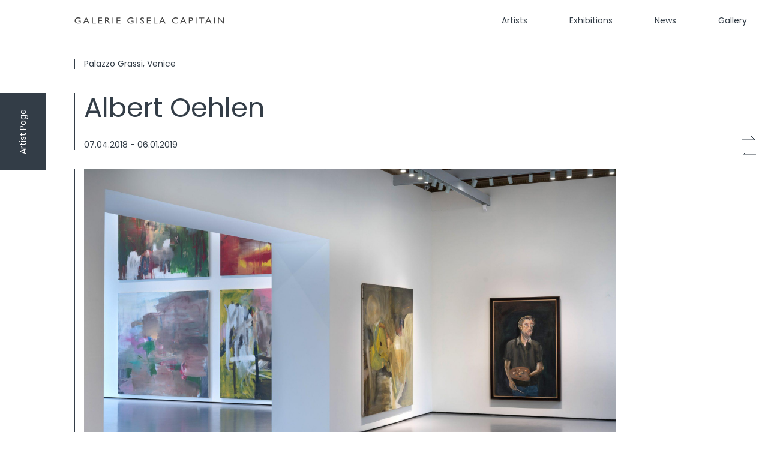

--- FILE ---
content_type: text/html; charset=UTF-8
request_url: https://www.galeriecapitain.de/exhibitions/albert-oehlen-9/
body_size: 17776
content:
<!doctype html>
<html lang="de">
  <head>
  <meta charset="utf-8">
  <meta http-equiv="x-ua-compatible" content="ie=edge">
  <meta name="viewport" content="width=device-width, initial-scale=1, shrink-to-fit=no">
  <meta name='robots' content='index, follow, max-image-preview:large, max-snippet:-1, max-video-preview:-1' />

	<!-- This site is optimized with the Yoast SEO plugin v26.6 - https://yoast.com/wordpress/plugins/seo/ -->
	<title>Albert Oehlen &#8212; Galerie Gisela Capitain</title>
	<link rel="canonical" href="https://www.galeriecapitain.de/exhibitions/albert-oehlen-9/" />
	<meta property="og:locale" content="de_DE" />
	<meta property="og:type" content="article" />
	<meta property="og:title" content="Albert Oehlen &#8212; Galerie Gisela Capitain" />
	<meta property="og:url" content="https://www.galeriecapitain.de/exhibitions/albert-oehlen-9/" />
	<meta property="og:site_name" content="Galerie Gisela Capitain" />
	<meta property="article:modified_time" content="2023-01-22T12:18:00+00:00" />
	<meta property="og:image" content="https://www.galeriecapitain.de/wp-content/uploads/2022/07/2018_Albert_Oehlen_Palazzo_Grassi_install_07_small_1.jpg" />
	<meta property="og:image:width" content="2362" />
	<meta property="og:image:height" content="1440" />
	<meta property="og:image:type" content="image/jpeg" />
	<meta name="twitter:card" content="summary_large_image" />
	<script type="application/ld+json" class="yoast-schema-graph">{"@context":"https://schema.org","@graph":[{"@type":"WebPage","@id":"https://www.galeriecapitain.de/exhibitions/albert-oehlen-9/","url":"https://www.galeriecapitain.de/exhibitions/albert-oehlen-9/","name":"Albert Oehlen &#8212; Galerie Gisela Capitain","isPartOf":{"@id":"https://www.galeriecapitain.de/#website"},"primaryImageOfPage":{"@id":"https://www.galeriecapitain.de/exhibitions/albert-oehlen-9/#primaryimage"},"image":{"@id":"https://www.galeriecapitain.de/exhibitions/albert-oehlen-9/#primaryimage"},"thumbnailUrl":"https://www.galeriecapitain.de/wp-content/uploads/2022/07/2018_Albert_Oehlen_Palazzo_Grassi_install_07_small_1.jpg","datePublished":"2020-12-23T14:20:11+00:00","dateModified":"2023-01-22T12:18:00+00:00","breadcrumb":{"@id":"https://www.galeriecapitain.de/exhibitions/albert-oehlen-9/#breadcrumb"},"inLanguage":"de","potentialAction":[{"@type":"ReadAction","target":["https://www.galeriecapitain.de/exhibitions/albert-oehlen-9/"]}]},{"@type":"ImageObject","inLanguage":"de","@id":"https://www.galeriecapitain.de/exhibitions/albert-oehlen-9/#primaryimage","url":"https://www.galeriecapitain.de/wp-content/uploads/2022/07/2018_Albert_Oehlen_Palazzo_Grassi_install_07_small_1.jpg","contentUrl":"https://www.galeriecapitain.de/wp-content/uploads/2022/07/2018_Albert_Oehlen_Palazzo_Grassi_install_07_small_1.jpg","width":2362,"height":1440},{"@type":"BreadcrumbList","@id":"https://www.galeriecapitain.de/exhibitions/albert-oehlen-9/#breadcrumb","itemListElement":[{"@type":"ListItem","position":1,"name":"Startseite","item":"https://www.galeriecapitain.de/"},{"@type":"ListItem","position":2,"name":"Albert Oehlen"}]},{"@type":"WebSite","@id":"https://www.galeriecapitain.de/#website","url":"https://www.galeriecapitain.de/","name":"Galerie Gisela Capitain","description":"","publisher":{"@id":"https://www.galeriecapitain.de/#organization"},"potentialAction":[{"@type":"SearchAction","target":{"@type":"EntryPoint","urlTemplate":"https://www.galeriecapitain.de/?s={search_term_string}"},"query-input":{"@type":"PropertyValueSpecification","valueRequired":true,"valueName":"search_term_string"}}],"inLanguage":"de"},{"@type":"Organization","@id":"https://www.galeriecapitain.de/#organization","name":"Galerie Gisela Capitain","url":"https://www.galeriecapitain.de/","logo":{"@type":"ImageObject","inLanguage":"de","@id":"https://www.galeriecapitain.de/#/schema/logo/image/","url":"https://www.galeriecapitain.de/wp-content/uploads/ggc-logo.jpg","contentUrl":"https://www.galeriecapitain.de/wp-content/uploads/ggc-logo.jpg","width":1920,"height":1080,"caption":"Galerie Gisela Capitain"},"image":{"@id":"https://www.galeriecapitain.de/#/schema/logo/image/"},"sameAs":["https://www.instagram.com/galeriecapitain/"]}]}</script>
	<!-- / Yoast SEO plugin. -->


<link rel="alternate" title="oEmbed (JSON)" type="application/json+oembed" href="https://www.galeriecapitain.de/wp-json/oembed/1.0/embed?url=https%3A%2F%2Fwww.galeriecapitain.de%2Fexhibitions%2Falbert-oehlen-9%2F" />
<link rel="alternate" title="oEmbed (XML)" type="text/xml+oembed" href="https://www.galeriecapitain.de/wp-json/oembed/1.0/embed?url=https%3A%2F%2Fwww.galeriecapitain.de%2Fexhibitions%2Falbert-oehlen-9%2F&#038;format=xml" />
<style id='wp-img-auto-sizes-contain-inline-css' type='text/css'>
img:is([sizes=auto i],[sizes^="auto," i]){contain-intrinsic-size:3000px 1500px}
/*# sourceURL=wp-img-auto-sizes-contain-inline-css */
</style>
<style id='wp-emoji-styles-inline-css' type='text/css'>

	img.wp-smiley, img.emoji {
		display: inline !important;
		border: none !important;
		box-shadow: none !important;
		height: 1em !important;
		width: 1em !important;
		margin: 0 0.07em !important;
		vertical-align: -0.1em !important;
		background: none !important;
		padding: 0 !important;
	}
/*# sourceURL=wp-emoji-styles-inline-css */
</style>
<link rel='stylesheet' id='contact-form-7-css' href='https://www.galeriecapitain.de/wp-content/plugins/contact-form-7/includes/css/styles.css?ver=6.1.4' type='text/css' media='all' />
<link rel='stylesheet' id='galeriecapitain_gutenberg_blocks-cgb-style-css-css' href='https://www.galeriecapitain.de/wp-content/plugins/galeriecapitain-gutenberg-blocks/dist/blocks.style.build.css' type='text/css' media='all' />
<link rel='stylesheet' id='borlabs-cookie-custom-css' href='https://www.galeriecapitain.de/wp-content/cache/borlabs-cookie/1/borlabs-cookie-1-de.css?ver=3.3.23-55' type='text/css' media='all' />
<link rel='stylesheet' id='wp-featherlight-css' href='https://www.galeriecapitain.de/wp-content/plugins/wp-featherlight-mod/css/wp-featherlight.css?ver=1.3.3' type='text/css' media='all' />
<link rel='stylesheet' id='sage/main.css-css' href='https://www.galeriecapitain.de/wp-content/themes/galeriecapitain_2022/dist/styles/main.css?ver=6.9&#038;ver=7.0.0' type='text/css' media='' />
<script data-no-optimize="1" data-no-minify="1" data-cfasync="false" type="text/javascript" src="https://www.galeriecapitain.de/wp-content/cache/borlabs-cookie/1/borlabs-cookie-config-de.json.js?ver=3.3.23-57" id="borlabs-cookie-config-js"></script>
<script type="text/javascript" src="https://www.galeriecapitain.de/wp-includes/js/jquery/jquery.min.js?ver=3.7.1" id="jquery-core-js"></script>
<script type="text/javascript" src="https://www.galeriecapitain.de/wp-includes/js/jquery/jquery-migrate.min.js?ver=3.4.1" id="jquery-migrate-js"></script>
<link rel="https://api.w.org/" href="https://www.galeriecapitain.de/wp-json/" /><link rel="alternate" title="JSON" type="application/json" href="https://www.galeriecapitain.de/wp-json/wp/v2/gc_exhibition/3081" /><link rel="EditURI" type="application/rsd+xml" title="RSD" href="https://www.galeriecapitain.de/xmlrpc.php?rsd" />
<meta name="generator" content="WordPress 6.9" />
<link rel='shortlink' href='https://www.galeriecapitain.de/?p=3081' />
<meta name="description" content="Albert Oehlen• Institutional Exhibtions • 2018" />
<style type="text/css">.recentcomments a{display:inline !important;padding:0 !important;margin:0 !important;}</style><link rel="icon" href="https://www.galeriecapitain.de/wp-content/uploads/2021/03/cropped-GiselaCapitain_Favicon-150x150.png" sizes="32x32" />
<link rel="icon" href="https://www.galeriecapitain.de/wp-content/uploads/2021/03/cropped-GiselaCapitain_Favicon-300x300.png" sizes="192x192" />
<link rel="apple-touch-icon" href="https://www.galeriecapitain.de/wp-content/uploads/2021/03/cropped-GiselaCapitain_Favicon-300x300.png" />
<meta name="msapplication-TileImage" content="https://www.galeriecapitain.de/wp-content/uploads/2021/03/cropped-GiselaCapitain_Favicon-300x300.png" />
		<style type="text/css" id="wp-custom-css">
			.wpcf7-response-output {
	color: #ffffff !important;
}		</style>
		</head>
  <body class="wp-singular gc_exhibition-template-default single single-gc_exhibition postid-3081 wp-theme-galeriecapitain_2022resources wp-featherlight-captions albert-oehlen-9 app-data index-data singular-data single-data single-gc_exhibition-data single-gc_exhibition-albert-oehlen-9-data">
        <header class="banner pb-4 mb-8 bg-white z-50 fixed top-0 left-0 right-0">
    <div class="container flex flex-row">
        <a class="min-h-38px flex items-center" href="https://www.galeriecapitain.de/">
            <img src="https://www.galeriecapitain.de/wp-content/themes/galeriecapitain_2022/dist/images/logo.svg" alt="Logo Galerie Gisela Capitain" class="logo">
        </a>
        <div id="nav-primary-desktop-open-container" class="hidden lg:flex items-center justify-center absolute w-16 h-16 top-0 right-0">
            <button id="nav-primary-desktop-open" class="block px-4 outline-none">
                <span></span>
                <span></span>
                <span></span>
                <span></span>
            </button>
        </div>
        <div class="flex lg:hidden flex-auto items-center justify-end mr-1 xl:mr-8">
            <button id="nav-primary-mobile-open" class="block px-4 py-2 outline-none">
                <img src="https://www.galeriecapitain.de/wp-content/themes/galeriecapitain_2022/dist/images/menu.svg" alt="Hamburger" class="block"/>
            </button>
        </div>
        <div id="nav-primary-desktop-container" class="hidden lg:block flex-auto self-end">
            <nav class="nav-primary">
                                    <div class="menu-main-navigation-container"><ul id="menu-main-navigation" class="nav"><li id="menu-item-15" class="menu-item menu-item-type-post_type menu-item-object-page menu-item-15"><a href="https://www.galeriecapitain.de/artists/">Artists</a></li>
<li id="menu-item-28" class="menu-item menu-item-type-post_type menu-item-object-page menu-item-28"><a href="https://www.galeriecapitain.de/archive/">Exhibitions</a></li>
<li id="menu-item-14" class="menu-item menu-item-type-post_type menu-item-object-page menu-item-14"><a href="https://www.galeriecapitain.de/news/">News</a></li>
<li id="menu-item-5684" class="menu-item menu-item-type-post_type menu-item-object-page menu-item-5684"><a href="https://www.galeriecapitain.de/gallery/">Gallery</a></li>
</ul></div>
                            </nav>
        </div>
        <div id="nav-primary-mobile-container"
             class="container fixed top-0 right-0 h-screen z-30 pointer-events-none lg:hidden">
            <div id="nav-primary-mobile"
                 class="transition duration-500 transform translate-x-full w-full h-screen pl-5">
                <div class="bg-primary w-full h-screen flex flex-col overflow-scroll">
                    <div style="height: calc(100% + 1px);">
                        <div class="py-4 mb-8 flex flex-row">
                            <div class="flex lg:hidden flex-auto items-center justify-end mr-1 xl:mr-8">
                                <button id="nav-primary-mobile-close" class="block px-4 py-2 outline-none">
                                    <img src="https://www.galeriecapitain.de/wp-content/themes/galeriecapitain_2022/dist/images/arrow.svg" alt="Hamburger" class="block"/>
                                </button>
                            </div>
                        </div>
                        <div class="flex-auto flex flex-col pl-12 pb-24">
                            <div class="border-scroll-enter-white pl-3 h-68 2xl:h-64 mb-16">
                                <nav class="nav-primary">
                                                                            <div class="menu-main-navigation-mobile-container"><ul id="menu-main-navigation-mobile" class="nav"><li id="menu-item-5689" class="menu-item menu-item-type-post_type menu-item-object-page menu-item-5689"><a href="https://www.galeriecapitain.de/artists/">Artists</a></li>
<li id="menu-item-5690" class="menu-item menu-item-type-post_type menu-item-object-page menu-item-5690"><a href="https://www.galeriecapitain.de/archive/">Exhibitions</a></li>
<li id="menu-item-5708" class="menu-item menu-item-type-custom menu-item-object-custom menu-item-5708"><a href="https://www.galeriecapitain.de/archive/?exhibition=archive&#038;location=galerie-gisela-capitain">Archive</a></li>
<li id="menu-item-5688" class="menu-item menu-item-type-post_type menu-item-object-page menu-item-5688"><a href="https://www.galeriecapitain.de/news/">News</a></li>
<li id="menu-item-5686" class="menu-item menu-item-type-post_type menu-item-object-page menu-item-5686"><a href="https://www.galeriecapitain.de/gallery/">Gallery</a></li>
</ul></div>
                                                                    </nav>
                            </div>
                            <div class="border-scroll-enter-white pl-3 text-white text-sm mb-16 h-8">
                                <div class="adjust-text-to-border-14px">
                                                                        <table>
    <tr>
        <td class='pr-6'>Tue – Fri</td>
        <td>10 </td>
        <td>am – 6 pm</td>
    </tr>
    <tr>
        <td class='pr-6'>Sat</td>
        <td>11 </td>
        <td>am – 6 pm</td>
    </tr>
</table>                                                                    </div>
                            </div>
                            <div class="flex flex-col text-xl">
                                                                    <div class="border-scroll-enter-white pl-3 mb-6 h-14px">
                                        <a href='tel:+492213557010'
                                           class="text-white adjust-text-to-border-20px">
                                            Call
                                        </a>
                                    </div>
                                                                                                    <div class="border-scroll-enter-white pl-3 mb-6 h-14px">
                                        <a href='mailto:info@galeriecapitain.de'
                                           class="text-white adjust-text-to-border-20px">
                                            Email
                                        </a>
                                    </div>
                                                                                                    <div class="border-scroll-enter-white pl-3 mb-6 h-14px">
                                        <a href="https://www.instagram.com/galeriecapitain/"
                                           target="_blank"
                                           rel="noreferrer noopener"
                                           class="text-white adjust-text-to-border-20px">
                                           Instagram                                        </a>
                                    </div>
                                                                                                <div class="border-scroll-enter-white pl-3 mb-16 h-14px">
                        			<a href="https://www.galeriecapitain.de/newsletter/"
                        			   class="text-white adjust-text-to-border-20px">
                        			   Newsletter                        			</a>
                        		</div>
                                                            </div>
                            <div class='border-scroll-enter-white pl-3 text-sm mt-auto h-12px'>
                                <a href="https://www.galeriecapitain.de/impressum/"
                                   class="text-white adjust-text-to-border-14px">
                                   Impressum
                                </a>
                            </div>
                            <div class='border-scroll-enter-white pl-3 text-sm mt-4 h-12px'>
                                <a href="https://www.galeriecapitain.de/datenschutzerklaerung/"
                                   class="text-white adjust-text-to-border-14px">
                                   Datenschutz
                                </a>
                            </div>
                        </div>
                    </div>
                </div>
            </div>
        </div>
    </div>
    <script>
        (function () {
            const $navMobileContainer = document.getElementById('nav-primary-mobile-container');
            const $navDesktopContainer = document.getElementById('nav-primary-desktop-container');
            const $navMobile = document.getElementById('nav-primary-mobile');
            const $buttonDesktopOpen = document.getElementById('nav-primary-desktop-open');
            const $buttonMobileOpen = document.getElementById('nav-primary-mobile-open');
            const $buttonMobileClose = document.getElementById('nav-primary-mobile-close');

            function openNav() {
                window.scrollTo({
                    top: 0,
                    left: 0,
                    behavior: 'smooth',
                });
                document.body.classList.add('overflow-hidden');
                $navMobileContainer.classList.remove('pointer-events-none');
                $navMobile.classList.remove('translate-x-full');
            }

            function closeNav() {
                document.body.classList.remove('overflow-hidden');
                $navMobileContainer.classList.add('pointer-events-none');
                $navMobile.classList.add('translate-x-full');
            }

            function scrollTop() {
                window.scrollTo({
                    top: 0,
                    left: 0,
                    behavior: 'smooth',
                });
            }

            function initNav() {
                $navDesktopContainer.classList.add('nav-init');
                $buttonDesktopOpen.parentNode.classList.add('nav-init');
                $buttonDesktopOpen.addEventListener('click', scrollTop);
                $buttonMobileOpen.addEventListener('click', openNav);
                $buttonMobileClose.addEventListener('click', closeNav);
            }

            function isSticky() {
                if (window.scrollY < 66) {
                    $buttonDesktopOpen.parentNode.classList.remove('nav-fade-in');
                    $buttonDesktopOpen.parentNode.classList.add('nav-fade-out');
                    $navDesktopContainer.classList.remove('nav-fade-out');
                    $navDesktopContainer.classList.add('nav-fade-in');
                }else {
                    $buttonDesktopOpen.parentNode.classList.add('nav-fade-in');
                    $buttonDesktopOpen.parentNode.classList.remove('nav-fade-out');
                    $navDesktopContainer.classList.add('nav-fade-out');
                    $navDesktopContainer.classList.remove('nav-fade-in');
                }
            }

            document.addEventListener('DOMContentLoaded', initNav);
            window.addEventListener('scroll', isSticky, { capture: true, passive: true });
        })();
    </script>
</header>
<div class="header-spacer"></div>
    <div class="relative z-10 overflow-hidden">
        <div class="wrap container overflow-visible" role="document">
          <div class="content">
            <main class="main">
                     <section class="news-section flex flex-col 2xl:flex-row mb-10 2xl:mb-24">
    <aside class="px-5 2xl:px-0 2xl:w-25 mb-12 flex-shrink-0 hidden 2xl:block">
        <div class="pl-4 2xl:pl-3 border-scroll-enter">
            <h3 class="h3">
                <a href="javascript:history.back();">Back</a>
            </h3>
        </div>
    </aside>
    <div class="layout-grid">
        <div class="2xl:col-span-4">
            <div class="pl-4 border-scroll-enter flex flex-col">
                <div>
                Palazzo Grassi, Venice                </div>
            </div>
        </div>
        <div class="2xl:col-span-8 hidden 2xl:block">
                                    <div class="pl-4 border-scroll-enter">
                <span>
                    07.04.2018                    -
                    06.01.2019                </span>
                                            </div>
                    </div>
    </div>
</section>
<section class="flex flex-col 2xl:flex-row mb-20 2xl:mb-32 news-section 2xl:mb-48">
    <aside class="px-5 2xl:px-3 2xl:w-25 flex-shrink-0"></aside>
    <div class="layout-grid">
        <div class="flex flex-col 2xl:contents">
            <div class="contents 2xl:block 2xl:col-span-4">
                <div class="order-1 border-scroll-enter mb-8">
                    <h2 class='text-45px leading-50px pb-1 border-scroll-enter'>Albert Oehlen</h2>                                        <div class="pl-4 block 2xl:hidden mt-6">
                        <div>
                            07.04.2018                            -
                            06.01.2019                        </div>
                                                                    </div>
                                    </div>
                <div style="height:231px" aria-hidden="true" class="wp-block-spacer hidden 2xl:block"></div>
                                <p class="order-4 hidden 2xl:block">
                                    </p>
            </div>
            <div class="contents 2xl:block 2xl:col-span-8">
                <div class="order-3 w-screen lg:w-full -ml-17 lg:ml-0 mb-8">
                    <div class="swiper swiper-exhibition-detail pt-16 -mt-16">
                        <div class="swiper-custom-buttons swiper-custom-buttons-mobile">
                            <div class="swiper-custom-button-next"></div>
                            <div class="swiper-custom-button-prev"></div>
                        </div>
                        <div class="swiper-wrapper">
                                                        <div class="swiper-slide">
                                <div class="2xl:pl-4 2xl:border-scroll-enter">
                                    <div class="lg:pl-4 2xl:pl-0 lg:border-scroll-enter 2xl:border-scroll-enter-none">
                                        <img src="https://www.galeriecapitain.de/wp-content/uploads/2020/12/2018_Albert_Oehlen_Palazzo_Grassi_install_01-scaled.jpg"
                                             alt="© Palazzo Grassi, Photo: Matteo De Fina"
                                             loading="lazy"
                                             class="max-h-572px"/>
                                    </div>
                                                                        <div class="2xl:hidden mt-6 ml-17 lg:ml-0 pl-4 border-scroll-enter">
                                                                                <div class="pr-12 mb-3">
                                            <div class="text-secondary">© Palazzo Grassi, Photo: Matteo De Fina</div>
                                        </div>
                                                                                                                        <div class="pr-12">
                                                                                        <div>Cows by the Water</div>
                                                                                                                                    <div>Installation view</div>
                                                                                    </div>
                                                                            </div>
                                                                    </div>
                            </div>
                                                        <div class="swiper-slide">
                                <div class="2xl:pl-4 2xl:border-scroll-enter">
                                    <div class="lg:pl-4 2xl:pl-0 lg:border-scroll-enter 2xl:border-scroll-enter-none">
                                        <img src="https://www.galeriecapitain.de/wp-content/uploads/2020/12/2018_Albert_Oehlen_Palazzo_Grassi_install_02_0-scaled.jpg"
                                             alt="© Palazzo Grassi, Photo: Matteo De Fina"
                                             loading="lazy"
                                             class="max-h-572px"/>
                                    </div>
                                                                        <div class="2xl:hidden mt-6 ml-17 lg:ml-0 pl-4 border-scroll-enter">
                                                                                <div class="pr-12 mb-3">
                                            <div class="text-secondary">© Palazzo Grassi, Photo: Matteo De Fina</div>
                                        </div>
                                                                                                                        <div class="pr-12">
                                                                                        <div>Cows by the Water</div>
                                                                                                                                    <div>Installation view</div>
                                                                                    </div>
                                                                            </div>
                                                                    </div>
                            </div>
                                                        <div class="swiper-slide">
                                <div class="2xl:pl-4 2xl:border-scroll-enter">
                                    <div class="lg:pl-4 2xl:pl-0 lg:border-scroll-enter 2xl:border-scroll-enter-none">
                                        <img src="https://www.galeriecapitain.de/wp-content/uploads/2020/12/2018_Albert_Oehlen_Palazzo_Grassi_install_03-scaled.jpg"
                                             alt="© Palazzo Grassi, Photo: Matteo De Fina"
                                             loading="lazy"
                                             class="max-h-572px"/>
                                    </div>
                                                                        <div class="2xl:hidden mt-6 ml-17 lg:ml-0 pl-4 border-scroll-enter">
                                                                                <div class="pr-12 mb-3">
                                            <div class="text-secondary">© Palazzo Grassi, Photo: Matteo De Fina</div>
                                        </div>
                                                                                                                        <div class="pr-12">
                                                                                        <div>Cows by the Water</div>
                                                                                                                                    <div>Installation view</div>
                                                                                    </div>
                                                                            </div>
                                                                    </div>
                            </div>
                                                        <div class="swiper-slide">
                                <div class="2xl:pl-4 2xl:border-scroll-enter">
                                    <div class="lg:pl-4 2xl:pl-0 lg:border-scroll-enter 2xl:border-scroll-enter-none">
                                        <img src="https://www.galeriecapitain.de/wp-content/uploads/2020/12/2018_Albert_Oehlen_Palazzo_Grassi_install_05-scaled.jpg"
                                             alt="© Palazzo Grassi, Photo: Matteo De Fina"
                                             loading="lazy"
                                             class="max-h-572px"/>
                                    </div>
                                                                        <div class="2xl:hidden mt-6 ml-17 lg:ml-0 pl-4 border-scroll-enter">
                                                                                <div class="pr-12 mb-3">
                                            <div class="text-secondary">© Palazzo Grassi, Photo: Matteo De Fina</div>
                                        </div>
                                                                                                                        <div class="pr-12">
                                                                                        <div>Cows by the Water</div>
                                                                                                                                    <div>Installation view</div>
                                                                                    </div>
                                                                            </div>
                                                                    </div>
                            </div>
                                                        <div class="swiper-slide">
                                <div class="2xl:pl-4 2xl:border-scroll-enter">
                                    <div class="lg:pl-4 2xl:pl-0 lg:border-scroll-enter 2xl:border-scroll-enter-none">
                                        <img src="https://www.galeriecapitain.de/wp-content/uploads/2020/12/2018_Albert_Oehlen_Palazzo_Grassi_install_06-scaled.jpg"
                                             alt="© Palazzo Grassi, Photo: Matteo De Fina"
                                             loading="lazy"
                                             class="max-h-572px"/>
                                    </div>
                                                                        <div class="2xl:hidden mt-6 ml-17 lg:ml-0 pl-4 border-scroll-enter">
                                                                                <div class="pr-12 mb-3">
                                            <div class="text-secondary">© Palazzo Grassi, Photo: Matteo De Fina</div>
                                        </div>
                                                                                                                        <div class="pr-12">
                                                                                        <div>Cows by the Water</div>
                                                                                                                                    <div>Installation view</div>
                                                                                    </div>
                                                                            </div>
                                                                    </div>
                            </div>
                                                        <div class="swiper-slide">
                                <div class="2xl:pl-4 2xl:border-scroll-enter">
                                    <div class="lg:pl-4 2xl:pl-0 lg:border-scroll-enter 2xl:border-scroll-enter-none">
                                        <img src="https://www.galeriecapitain.de/wp-content/uploads/2020/12/2018_Albert_Oehlen_Palazzo_Grassi_install_07_small_1.jpg"
                                             alt="© Palazzo Grassi, Photo: Matteo De Fina"
                                             loading="lazy"
                                             class="max-h-572px"/>
                                    </div>
                                                                        <div class="2xl:hidden mt-6 ml-17 lg:ml-0 pl-4 border-scroll-enter">
                                                                                <div class="pr-12 mb-3">
                                            <div class="text-secondary">© Palazzo Grassi, Photo: Matteo De Fina</div>
                                        </div>
                                                                                                                        <div class="pr-12">
                                                                                        <div>Cows by the Water</div>
                                                                                                                                    <div>Installation view</div>
                                                                                    </div>
                                                                            </div>
                                                                    </div>
                            </div>
                                                        <div class="swiper-slide">
                                <div class="2xl:pl-4 2xl:border-scroll-enter">
                                    <div class="lg:pl-4 2xl:pl-0 lg:border-scroll-enter 2xl:border-scroll-enter-none">
                                        <img src="https://www.galeriecapitain.de/wp-content/uploads/2020/12/2018_Albert_Oehlen_Palazzo_Grassi_install_08-scaled.jpg"
                                             alt="© Palazzo Grassi, Photo: Matteo De Fina"
                                             loading="lazy"
                                             class="max-h-572px"/>
                                    </div>
                                                                        <div class="2xl:hidden mt-6 ml-17 lg:ml-0 pl-4 border-scroll-enter">
                                                                                <div class="pr-12 mb-3">
                                            <div class="text-secondary">© Palazzo Grassi, Photo: Matteo De Fina</div>
                                        </div>
                                                                                                                        <div class="pr-12">
                                                                                        <div>Cows by the Water</div>
                                                                                                                                    <div>Installation view</div>
                                                                                    </div>
                                                                            </div>
                                                                    </div>
                            </div>
                                                        <div class="swiper-slide">
                                <div class="2xl:pl-4 2xl:border-scroll-enter">
                                    <div class="lg:pl-4 2xl:pl-0 lg:border-scroll-enter 2xl:border-scroll-enter-none">
                                        <img src="https://www.galeriecapitain.de/wp-content/uploads/2020/12/2018_Albert_Oehlen_Palazzo_Grassi_install_09-scaled.jpg"
                                             alt="© Palazzo Grassi, Photo: Matteo De Fina"
                                             loading="lazy"
                                             class="max-h-572px"/>
                                    </div>
                                                                        <div class="2xl:hidden mt-6 ml-17 lg:ml-0 pl-4 border-scroll-enter">
                                                                                <div class="pr-12 mb-3">
                                            <div class="text-secondary">© Palazzo Grassi, Photo: Matteo De Fina</div>
                                        </div>
                                                                                                                        <div class="pr-12">
                                                                                        <div>Cows by the Water</div>
                                                                                                                                    <div>Installation view</div>
                                                                                    </div>
                                                                            </div>
                                                                    </div>
                            </div>
                                                        <div class="swiper-slide">
                                <div class="2xl:pl-4 2xl:border-scroll-enter">
                                    <div class="lg:pl-4 2xl:pl-0 lg:border-scroll-enter 2xl:border-scroll-enter-none">
                                        <img src="https://www.galeriecapitain.de/wp-content/uploads/2020/12/2018_Albert_Oehlen_Palazzo_Grassi_install_13-scaled.jpg"
                                             alt="© Palazzo Grassi, Photo: Matteo De Fina"
                                             loading="lazy"
                                             class="max-h-572px"/>
                                    </div>
                                                                        <div class="2xl:hidden mt-6 ml-17 lg:ml-0 pl-4 border-scroll-enter">
                                                                                <div class="pr-12 mb-3">
                                            <div class="text-secondary">© Palazzo Grassi, Photo: Matteo De Fina</div>
                                        </div>
                                                                                                                        <div class="pr-12">
                                                                                        <div>Cows by the Water</div>
                                                                                                                                    <div>Installation view</div>
                                                                                    </div>
                                                                            </div>
                                                                    </div>
                            </div>
                                                        <div class="swiper-slide">
                                <div class="2xl:pl-4 2xl:border-scroll-enter">
                                    <div class="lg:pl-4 2xl:pl-0 lg:border-scroll-enter 2xl:border-scroll-enter-none">
                                        <img src="https://www.galeriecapitain.de/wp-content/uploads/2020/12/2018_Albert_Oehlen_Palazzo_Grassi_install_15-scaled.jpg"
                                             alt="© Palazzo Grassi, Photo: Matteo De Fina"
                                             loading="lazy"
                                             class="max-h-572px"/>
                                    </div>
                                                                        <div class="2xl:hidden mt-6 ml-17 lg:ml-0 pl-4 border-scroll-enter">
                                                                                <div class="pr-12 mb-3">
                                            <div class="text-secondary">© Palazzo Grassi, Photo: Matteo De Fina</div>
                                        </div>
                                                                                                                        <div class="pr-12">
                                                                                        <div>Cows by the Water</div>
                                                                                                                                    <div>Installation view</div>
                                                                                    </div>
                                                                            </div>
                                                                    </div>
                            </div>
                                                    </div>
                    </div>
                    <div class="lightbox mobile-no-lightbox">
                        <div class="lightbox-body container pl-0 2xl:pl-12 relative bg-white">
                            <div class="lightbox-close absolute right-0 top-0 cursor-pointer pr-4 2xl:pr-0 z-50">
                                <svg width="32" height="32" viewBox="0 0 20 20" fill="none"
                                     xmlns="http://www.w3.org/2000/svg">
                                    <path d="M4.9502 4.94971L14.8497 14.8492" stroke="#333D47"/>
                                    <path d="M14.8496 4.94971L4.95011 14.8492" stroke="#333D47"/>
                                </svg>
                            </div>
                            <section class="flex flex-col 2xl:flex-row mb-20 2xl:mb-48 z-40 overflow-scroll hide-scrollbar h-full">
                                <aside class="px-5 2xl:px-3 2xl:w-25 mb-12 flex-shrink-0">
                                    <div class="pl-4 2xl:pl-0 border-scroll-enter 2xl:border-scroll-enter-none">
                                        <h3 class="h3"></h3>
                                    </div>
                                </aside>
                                <div class="layout-grid pr-0">
                                    <div class="2xl:pl-16 2xl:col-span-12">
                                        <div class="swiper swiper-exhibition-detail-lightbox">
                                            <div class="swiper-wrapper">
                                                                                                    <div class="swiper-slide pr-8">
                                                        <div class="2xl:pl-4 2xl:border-scroll-enter">
                                                            <div class="flex">
                                                                <div>
                                                                	<img src="https://www.galeriecapitain.de/wp-content/uploads/2020/12/2018_Albert_Oehlen_Palazzo_Grassi_install_01-scaled.jpg"
                                                                		 alt="© Palazzo Grassi, Photo: Matteo De Fina"
                                                                		 loading="lazy"
                                                                		 class="max-h-80vh"/>
                                                                </div>
                                                                <div class="pl-4">
                                                                    <div class="absolute bottom-0 transform origin-top-left -rotate-90 text-secondary w-full" style="--transform-translate-y: 1rem;">
                                                                        © Palazzo Grassi, Photo: Matteo De Fina                                                                    </div>
                                                                </div>
                                                            </div>
                                                        </div>
                                                        <div class="pl-12 pr-8 py-8 2xl:px-0 relative">
                                                            <div class="pr-12">
                                                                <p>Cows by the Water</p>
                                                                <p>Installation view</p>
                                                            </div>
                                                        	<div class="swiper-custom-buttons mt-5">
                                                        		<div class="swiper-custom-button-next"></div>
                                                        		<div class="swiper-custom-button-prev"></div>
                                                        	</div>
                                                        </div>
                                                    </div>
                                                                                                    <div class="swiper-slide pr-8">
                                                        <div class="2xl:pl-4 2xl:border-scroll-enter">
                                                            <div class="flex">
                                                                <div>
                                                                	<img src="https://www.galeriecapitain.de/wp-content/uploads/2020/12/2018_Albert_Oehlen_Palazzo_Grassi_install_02_0-scaled.jpg"
                                                                		 alt="© Palazzo Grassi, Photo: Matteo De Fina"
                                                                		 loading="lazy"
                                                                		 class="max-h-80vh"/>
                                                                </div>
                                                                <div class="pl-4">
                                                                    <div class="absolute bottom-0 transform origin-top-left -rotate-90 text-secondary w-full" style="--transform-translate-y: 1rem;">
                                                                        © Palazzo Grassi, Photo: Matteo De Fina                                                                    </div>
                                                                </div>
                                                            </div>
                                                        </div>
                                                        <div class="pl-12 pr-8 py-8 2xl:px-0 relative">
                                                            <div class="pr-12">
                                                                <p>Cows by the Water</p>
                                                                <p>Installation view</p>
                                                            </div>
                                                        	<div class="swiper-custom-buttons mt-5">
                                                        		<div class="swiper-custom-button-next"></div>
                                                        		<div class="swiper-custom-button-prev"></div>
                                                        	</div>
                                                        </div>
                                                    </div>
                                                                                                    <div class="swiper-slide pr-8">
                                                        <div class="2xl:pl-4 2xl:border-scroll-enter">
                                                            <div class="flex">
                                                                <div>
                                                                	<img src="https://www.galeriecapitain.de/wp-content/uploads/2020/12/2018_Albert_Oehlen_Palazzo_Grassi_install_03-scaled.jpg"
                                                                		 alt="© Palazzo Grassi, Photo: Matteo De Fina"
                                                                		 loading="lazy"
                                                                		 class="max-h-80vh"/>
                                                                </div>
                                                                <div class="pl-4">
                                                                    <div class="absolute bottom-0 transform origin-top-left -rotate-90 text-secondary w-full" style="--transform-translate-y: 1rem;">
                                                                        © Palazzo Grassi, Photo: Matteo De Fina                                                                    </div>
                                                                </div>
                                                            </div>
                                                        </div>
                                                        <div class="pl-12 pr-8 py-8 2xl:px-0 relative">
                                                            <div class="pr-12">
                                                                <p>Cows by the Water</p>
                                                                <p>Installation view</p>
                                                            </div>
                                                        	<div class="swiper-custom-buttons mt-5">
                                                        		<div class="swiper-custom-button-next"></div>
                                                        		<div class="swiper-custom-button-prev"></div>
                                                        	</div>
                                                        </div>
                                                    </div>
                                                                                                    <div class="swiper-slide pr-8">
                                                        <div class="2xl:pl-4 2xl:border-scroll-enter">
                                                            <div class="flex">
                                                                <div>
                                                                	<img src="https://www.galeriecapitain.de/wp-content/uploads/2020/12/2018_Albert_Oehlen_Palazzo_Grassi_install_05-scaled.jpg"
                                                                		 alt="© Palazzo Grassi, Photo: Matteo De Fina"
                                                                		 loading="lazy"
                                                                		 class="max-h-80vh"/>
                                                                </div>
                                                                <div class="pl-4">
                                                                    <div class="absolute bottom-0 transform origin-top-left -rotate-90 text-secondary w-full" style="--transform-translate-y: 1rem;">
                                                                        © Palazzo Grassi, Photo: Matteo De Fina                                                                    </div>
                                                                </div>
                                                            </div>
                                                        </div>
                                                        <div class="pl-12 pr-8 py-8 2xl:px-0 relative">
                                                            <div class="pr-12">
                                                                <p>Cows by the Water</p>
                                                                <p>Installation view</p>
                                                            </div>
                                                        	<div class="swiper-custom-buttons mt-5">
                                                        		<div class="swiper-custom-button-next"></div>
                                                        		<div class="swiper-custom-button-prev"></div>
                                                        	</div>
                                                        </div>
                                                    </div>
                                                                                                    <div class="swiper-slide pr-8">
                                                        <div class="2xl:pl-4 2xl:border-scroll-enter">
                                                            <div class="flex">
                                                                <div>
                                                                	<img src="https://www.galeriecapitain.de/wp-content/uploads/2020/12/2018_Albert_Oehlen_Palazzo_Grassi_install_06-scaled.jpg"
                                                                		 alt="© Palazzo Grassi, Photo: Matteo De Fina"
                                                                		 loading="lazy"
                                                                		 class="max-h-80vh"/>
                                                                </div>
                                                                <div class="pl-4">
                                                                    <div class="absolute bottom-0 transform origin-top-left -rotate-90 text-secondary w-full" style="--transform-translate-y: 1rem;">
                                                                        © Palazzo Grassi, Photo: Matteo De Fina                                                                    </div>
                                                                </div>
                                                            </div>
                                                        </div>
                                                        <div class="pl-12 pr-8 py-8 2xl:px-0 relative">
                                                            <div class="pr-12">
                                                                <p>Cows by the Water</p>
                                                                <p>Installation view</p>
                                                            </div>
                                                        	<div class="swiper-custom-buttons mt-5">
                                                        		<div class="swiper-custom-button-next"></div>
                                                        		<div class="swiper-custom-button-prev"></div>
                                                        	</div>
                                                        </div>
                                                    </div>
                                                                                                    <div class="swiper-slide pr-8">
                                                        <div class="2xl:pl-4 2xl:border-scroll-enter">
                                                            <div class="flex">
                                                                <div>
                                                                	<img src="https://www.galeriecapitain.de/wp-content/uploads/2020/12/2018_Albert_Oehlen_Palazzo_Grassi_install_07_small_1.jpg"
                                                                		 alt="© Palazzo Grassi, Photo: Matteo De Fina"
                                                                		 loading="lazy"
                                                                		 class="max-h-80vh"/>
                                                                </div>
                                                                <div class="pl-4">
                                                                    <div class="absolute bottom-0 transform origin-top-left -rotate-90 text-secondary w-full" style="--transform-translate-y: 1rem;">
                                                                        © Palazzo Grassi, Photo: Matteo De Fina                                                                    </div>
                                                                </div>
                                                            </div>
                                                        </div>
                                                        <div class="pl-12 pr-8 py-8 2xl:px-0 relative">
                                                            <div class="pr-12">
                                                                <p>Cows by the Water</p>
                                                                <p>Installation view</p>
                                                            </div>
                                                        	<div class="swiper-custom-buttons mt-5">
                                                        		<div class="swiper-custom-button-next"></div>
                                                        		<div class="swiper-custom-button-prev"></div>
                                                        	</div>
                                                        </div>
                                                    </div>
                                                                                                    <div class="swiper-slide pr-8">
                                                        <div class="2xl:pl-4 2xl:border-scroll-enter">
                                                            <div class="flex">
                                                                <div>
                                                                	<img src="https://www.galeriecapitain.de/wp-content/uploads/2020/12/2018_Albert_Oehlen_Palazzo_Grassi_install_08-scaled.jpg"
                                                                		 alt="© Palazzo Grassi, Photo: Matteo De Fina"
                                                                		 loading="lazy"
                                                                		 class="max-h-80vh"/>
                                                                </div>
                                                                <div class="pl-4">
                                                                    <div class="absolute bottom-0 transform origin-top-left -rotate-90 text-secondary w-full" style="--transform-translate-y: 1rem;">
                                                                        © Palazzo Grassi, Photo: Matteo De Fina                                                                    </div>
                                                                </div>
                                                            </div>
                                                        </div>
                                                        <div class="pl-12 pr-8 py-8 2xl:px-0 relative">
                                                            <div class="pr-12">
                                                                <p>Cows by the Water</p>
                                                                <p>Installation view</p>
                                                            </div>
                                                        	<div class="swiper-custom-buttons mt-5">
                                                        		<div class="swiper-custom-button-next"></div>
                                                        		<div class="swiper-custom-button-prev"></div>
                                                        	</div>
                                                        </div>
                                                    </div>
                                                                                                    <div class="swiper-slide pr-8">
                                                        <div class="2xl:pl-4 2xl:border-scroll-enter">
                                                            <div class="flex">
                                                                <div>
                                                                	<img src="https://www.galeriecapitain.de/wp-content/uploads/2020/12/2018_Albert_Oehlen_Palazzo_Grassi_install_09-scaled.jpg"
                                                                		 alt="© Palazzo Grassi, Photo: Matteo De Fina"
                                                                		 loading="lazy"
                                                                		 class="max-h-80vh"/>
                                                                </div>
                                                                <div class="pl-4">
                                                                    <div class="absolute bottom-0 transform origin-top-left -rotate-90 text-secondary w-full" style="--transform-translate-y: 1rem;">
                                                                        © Palazzo Grassi, Photo: Matteo De Fina                                                                    </div>
                                                                </div>
                                                            </div>
                                                        </div>
                                                        <div class="pl-12 pr-8 py-8 2xl:px-0 relative">
                                                            <div class="pr-12">
                                                                <p>Cows by the Water</p>
                                                                <p>Installation view</p>
                                                            </div>
                                                        	<div class="swiper-custom-buttons mt-5">
                                                        		<div class="swiper-custom-button-next"></div>
                                                        		<div class="swiper-custom-button-prev"></div>
                                                        	</div>
                                                        </div>
                                                    </div>
                                                                                                    <div class="swiper-slide pr-8">
                                                        <div class="2xl:pl-4 2xl:border-scroll-enter">
                                                            <div class="flex">
                                                                <div>
                                                                	<img src="https://www.galeriecapitain.de/wp-content/uploads/2020/12/2018_Albert_Oehlen_Palazzo_Grassi_install_13-scaled.jpg"
                                                                		 alt="© Palazzo Grassi, Photo: Matteo De Fina"
                                                                		 loading="lazy"
                                                                		 class="max-h-80vh"/>
                                                                </div>
                                                                <div class="pl-4">
                                                                    <div class="absolute bottom-0 transform origin-top-left -rotate-90 text-secondary w-full" style="--transform-translate-y: 1rem;">
                                                                        © Palazzo Grassi, Photo: Matteo De Fina                                                                    </div>
                                                                </div>
                                                            </div>
                                                        </div>
                                                        <div class="pl-12 pr-8 py-8 2xl:px-0 relative">
                                                            <div class="pr-12">
                                                                <p>Cows by the Water</p>
                                                                <p>Installation view</p>
                                                            </div>
                                                        	<div class="swiper-custom-buttons mt-5">
                                                        		<div class="swiper-custom-button-next"></div>
                                                        		<div class="swiper-custom-button-prev"></div>
                                                        	</div>
                                                        </div>
                                                    </div>
                                                                                                    <div class="swiper-slide pr-8">
                                                        <div class="2xl:pl-4 2xl:border-scroll-enter">
                                                            <div class="flex">
                                                                <div>
                                                                	<img src="https://www.galeriecapitain.de/wp-content/uploads/2020/12/2018_Albert_Oehlen_Palazzo_Grassi_install_15-scaled.jpg"
                                                                		 alt="© Palazzo Grassi, Photo: Matteo De Fina"
                                                                		 loading="lazy"
                                                                		 class="max-h-80vh"/>
                                                                </div>
                                                                <div class="pl-4">
                                                                    <div class="absolute bottom-0 transform origin-top-left -rotate-90 text-secondary w-full" style="--transform-translate-y: 1rem;">
                                                                        © Palazzo Grassi, Photo: Matteo De Fina                                                                    </div>
                                                                </div>
                                                            </div>
                                                        </div>
                                                        <div class="pl-12 pr-8 py-8 2xl:px-0 relative">
                                                            <div class="pr-12">
                                                                <p>Cows by the Water</p>
                                                                <p>Installation view</p>
                                                            </div>
                                                        	<div class="swiper-custom-buttons mt-5">
                                                        		<div class="swiper-custom-button-next"></div>
                                                        		<div class="swiper-custom-button-prev"></div>
                                                        	</div>
                                                        </div>
                                                    </div>
                                                                                            </div>
                                        </div>
                                    </div>
                                </div>
                            </section>
                        </div>
                    </div>
                </div>
                                <div class="wp-block-cgb-galeriecapitain-gutenberg-blocks-layout-button absolute left-0 pointer-events-none z-40 2xl:left-auto 2xl:right-0 enter-right">
                    <a class="transform -rotate-90 origin-top-right -translate-x-full 2xl:-translate-y-full 2xl:origin-bottom-right 2xl:translate-x-0 flex items-center justify-center max-w-76 min-w-32 lg:min-h-76px min-h-69px p-5 bg-primary text-white text-sm pointer-events-auto"
                       href="https://www.galeriecapitain.de/artist/albert-oehlen/">
                        Artist Page
                    </a>
                </div>
                            </div>
        </div>
    </div>
    <div class="layout-grid block 2xl:hidden">
        <div class="contents">
                        <p class="order-4"></p>
        </div>
    </div>
</section>
<style>
    .artist-work-section {
        display: none!important;
    }
</style>

    <section class="artist-work-section flex flex-col 2xl:flex-row mb-20 2xl:mb-48 pt-16 -mt-16 z-40 relative z-100">
        <aside id="artist-work" class="px-5 2xl:px-3 2xl:w-25 mb-12 flex-shrink-0">
            <div class="pl-4 2xl:pl-0 border-scroll-enter 2xl:border-scroll-enter-none">
                <h3 class="h3">Works</h3>
            </div>
        </aside>
        <div class="layout-grid">
            <div class="2xl:col-span-12">
                <div class="swiper swiper-artist-work pt-16 -mt-16">
                    <div class="swiper-custom-buttons">
                        <div class="swiper-custom-button-next"></div>
                        <div class="swiper-custom-button-prev"></div>
                    </div>
                    <div class="swiper-wrapper">
                                                    <div class="swiper-slide">
                                <div class="2xl:pl-4 2xl:border-scroll-enter">
                                    <div class="pl-4 2xl:pl-0 border-scroll-enter 2xl:border-scroll-enter-none">
                                        <img decoding="async" src="https://www.galeriecapitain.de/wp-content/uploads/2020/12/2018_Albert_Oehlen_Palazzo_Grassi_install_01-scaled.jpg"
                                             alt="© Palazzo Grassi, Photo: Matteo De Fina"
                                             loading="lazy"
                                             class="object-left max-h-432px"/>
                                    </div>
                                                                        <div class="2xl:hidden mt-6 pl-4 border-scroll-enter">
                                                                                <div class="pr-12 mb-3">
                                                                                        <div>Cows by the Water</div>
                                                                                                                                    <div>Installation view</div>
                                                                                    </div>
                                                                                                                        <div class="pr-12">
                                            <div class="text-secondary">© Palazzo Grassi, Photo: Matteo De Fina</div>
                                        </div>
                                        
                                    </div>
                                                                    </div>
                            </div>
                                                    <div class="swiper-slide">
                                <div class="2xl:pl-4 2xl:border-scroll-enter">
                                    <div class="pl-4 2xl:pl-0 border-scroll-enter 2xl:border-scroll-enter-none">
                                        <img decoding="async" src="https://www.galeriecapitain.de/wp-content/uploads/2020/12/2018_Albert_Oehlen_Palazzo_Grassi_install_02_0-scaled.jpg"
                                             alt="© Palazzo Grassi, Photo: Matteo De Fina"
                                             loading="lazy"
                                             class="object-left max-h-432px"/>
                                    </div>
                                                                        <div class="2xl:hidden mt-6 pl-4 border-scroll-enter">
                                                                                <div class="pr-12 mb-3">
                                                                                        <div>Cows by the Water</div>
                                                                                                                                    <div>Installation view</div>
                                                                                    </div>
                                                                                                                        <div class="pr-12">
                                            <div class="text-secondary">© Palazzo Grassi, Photo: Matteo De Fina</div>
                                        </div>
                                        
                                    </div>
                                                                    </div>
                            </div>
                                                    <div class="swiper-slide">
                                <div class="2xl:pl-4 2xl:border-scroll-enter">
                                    <div class="pl-4 2xl:pl-0 border-scroll-enter 2xl:border-scroll-enter-none">
                                        <img decoding="async" src="https://www.galeriecapitain.de/wp-content/uploads/2020/12/2018_Albert_Oehlen_Palazzo_Grassi_install_03-scaled.jpg"
                                             alt="© Palazzo Grassi, Photo: Matteo De Fina"
                                             loading="lazy"
                                             class="object-left max-h-432px"/>
                                    </div>
                                                                        <div class="2xl:hidden mt-6 pl-4 border-scroll-enter">
                                                                                <div class="pr-12 mb-3">
                                                                                        <div>Cows by the Water</div>
                                                                                                                                    <div>Installation view</div>
                                                                                    </div>
                                                                                                                        <div class="pr-12">
                                            <div class="text-secondary">© Palazzo Grassi, Photo: Matteo De Fina</div>
                                        </div>
                                        
                                    </div>
                                                                    </div>
                            </div>
                                                    <div class="swiper-slide">
                                <div class="2xl:pl-4 2xl:border-scroll-enter">
                                    <div class="pl-4 2xl:pl-0 border-scroll-enter 2xl:border-scroll-enter-none">
                                        <img decoding="async" src="https://www.galeriecapitain.de/wp-content/uploads/2020/12/2018_Albert_Oehlen_Palazzo_Grassi_install_05-scaled.jpg"
                                             alt="© Palazzo Grassi, Photo: Matteo De Fina"
                                             loading="lazy"
                                             class="object-left max-h-432px"/>
                                    </div>
                                                                        <div class="2xl:hidden mt-6 pl-4 border-scroll-enter">
                                                                                <div class="pr-12 mb-3">
                                                                                        <div>Cows by the Water</div>
                                                                                                                                    <div>Installation view</div>
                                                                                    </div>
                                                                                                                        <div class="pr-12">
                                            <div class="text-secondary">© Palazzo Grassi, Photo: Matteo De Fina</div>
                                        </div>
                                        
                                    </div>
                                                                    </div>
                            </div>
                                                    <div class="swiper-slide">
                                <div class="2xl:pl-4 2xl:border-scroll-enter">
                                    <div class="pl-4 2xl:pl-0 border-scroll-enter 2xl:border-scroll-enter-none">
                                        <img decoding="async" src="https://www.galeriecapitain.de/wp-content/uploads/2020/12/2018_Albert_Oehlen_Palazzo_Grassi_install_06-scaled.jpg"
                                             alt="© Palazzo Grassi, Photo: Matteo De Fina"
                                             loading="lazy"
                                             class="object-left max-h-432px"/>
                                    </div>
                                                                        <div class="2xl:hidden mt-6 pl-4 border-scroll-enter">
                                                                                <div class="pr-12 mb-3">
                                                                                        <div>Cows by the Water</div>
                                                                                                                                    <div>Installation view</div>
                                                                                    </div>
                                                                                                                        <div class="pr-12">
                                            <div class="text-secondary">© Palazzo Grassi, Photo: Matteo De Fina</div>
                                        </div>
                                        
                                    </div>
                                                                    </div>
                            </div>
                                                    <div class="swiper-slide">
                                <div class="2xl:pl-4 2xl:border-scroll-enter">
                                    <div class="pl-4 2xl:pl-0 border-scroll-enter 2xl:border-scroll-enter-none">
                                        <img decoding="async" src="https://www.galeriecapitain.de/wp-content/uploads/2020/12/2018_Albert_Oehlen_Palazzo_Grassi_install_07_small_1.jpg"
                                             alt="© Palazzo Grassi, Photo: Matteo De Fina"
                                             loading="lazy"
                                             class="object-left max-h-432px"/>
                                    </div>
                                                                        <div class="2xl:hidden mt-6 pl-4 border-scroll-enter">
                                                                                <div class="pr-12 mb-3">
                                                                                        <div>Cows by the Water</div>
                                                                                                                                    <div>Installation view</div>
                                                                                    </div>
                                                                                                                        <div class="pr-12">
                                            <div class="text-secondary">© Palazzo Grassi, Photo: Matteo De Fina</div>
                                        </div>
                                        
                                    </div>
                                                                    </div>
                            </div>
                                                    <div class="swiper-slide">
                                <div class="2xl:pl-4 2xl:border-scroll-enter">
                                    <div class="pl-4 2xl:pl-0 border-scroll-enter 2xl:border-scroll-enter-none">
                                        <img decoding="async" src="https://www.galeriecapitain.de/wp-content/uploads/2020/12/2018_Albert_Oehlen_Palazzo_Grassi_install_08-scaled.jpg"
                                             alt="© Palazzo Grassi, Photo: Matteo De Fina"
                                             loading="lazy"
                                             class="object-left max-h-432px"/>
                                    </div>
                                                                        <div class="2xl:hidden mt-6 pl-4 border-scroll-enter">
                                                                                <div class="pr-12 mb-3">
                                                                                        <div>Cows by the Water</div>
                                                                                                                                    <div>Installation view</div>
                                                                                    </div>
                                                                                                                        <div class="pr-12">
                                            <div class="text-secondary">© Palazzo Grassi, Photo: Matteo De Fina</div>
                                        </div>
                                        
                                    </div>
                                                                    </div>
                            </div>
                                                    <div class="swiper-slide">
                                <div class="2xl:pl-4 2xl:border-scroll-enter">
                                    <div class="pl-4 2xl:pl-0 border-scroll-enter 2xl:border-scroll-enter-none">
                                        <img decoding="async" src="https://www.galeriecapitain.de/wp-content/uploads/2020/12/2018_Albert_Oehlen_Palazzo_Grassi_install_09-scaled.jpg"
                                             alt="© Palazzo Grassi, Photo: Matteo De Fina"
                                             loading="lazy"
                                             class="object-left max-h-432px"/>
                                    </div>
                                                                        <div class="2xl:hidden mt-6 pl-4 border-scroll-enter">
                                                                                <div class="pr-12 mb-3">
                                                                                        <div>Cows by the Water</div>
                                                                                                                                    <div>Installation view</div>
                                                                                    </div>
                                                                                                                        <div class="pr-12">
                                            <div class="text-secondary">© Palazzo Grassi, Photo: Matteo De Fina</div>
                                        </div>
                                        
                                    </div>
                                                                    </div>
                            </div>
                                                    <div class="swiper-slide">
                                <div class="2xl:pl-4 2xl:border-scroll-enter">
                                    <div class="pl-4 2xl:pl-0 border-scroll-enter 2xl:border-scroll-enter-none">
                                        <img decoding="async" src="https://www.galeriecapitain.de/wp-content/uploads/2020/12/2018_Albert_Oehlen_Palazzo_Grassi_install_13-scaled.jpg"
                                             alt="© Palazzo Grassi, Photo: Matteo De Fina"
                                             loading="lazy"
                                             class="object-left max-h-432px"/>
                                    </div>
                                                                        <div class="2xl:hidden mt-6 pl-4 border-scroll-enter">
                                                                                <div class="pr-12 mb-3">
                                                                                        <div>Cows by the Water</div>
                                                                                                                                    <div>Installation view</div>
                                                                                    </div>
                                                                                                                        <div class="pr-12">
                                            <div class="text-secondary">© Palazzo Grassi, Photo: Matteo De Fina</div>
                                        </div>
                                        
                                    </div>
                                                                    </div>
                            </div>
                                                    <div class="swiper-slide">
                                <div class="2xl:pl-4 2xl:border-scroll-enter">
                                    <div class="pl-4 2xl:pl-0 border-scroll-enter 2xl:border-scroll-enter-none">
                                        <img decoding="async" src="https://www.galeriecapitain.de/wp-content/uploads/2020/12/2018_Albert_Oehlen_Palazzo_Grassi_install_15-scaled.jpg"
                                             alt="© Palazzo Grassi, Photo: Matteo De Fina"
                                             loading="lazy"
                                             class="object-left max-h-432px"/>
                                    </div>
                                                                        <div class="2xl:hidden mt-6 pl-4 border-scroll-enter">
                                                                                <div class="pr-12 mb-3">
                                                                                        <div>Cows by the Water</div>
                                                                                                                                    <div>Installation view</div>
                                                                                    </div>
                                                                                                                        <div class="pr-12">
                                            <div class="text-secondary">© Palazzo Grassi, Photo: Matteo De Fina</div>
                                        </div>
                                        
                                    </div>
                                                                    </div>
                            </div>
                                            </div>
                </div>
                <div class="lightbox mobile-no-lightbox">
                    <div class="lightbox-body container pl-0 2xl:pl-12 relative bg-white">
                        <div class="lightbox-close absolute right-0 top-0 cursor-pointer pr-4 2xl:pr-0 z-50">
                            <svg width="32" height="32" viewBox="0 0 20 20" fill="none"
                                 xmlns="http://www.w3.org/2000/svg">
                                <path d="M4.9502 4.94971L14.8497 14.8492" stroke="#333D47"/>
                                <path d="M14.8496 4.94971L4.95011 14.8492" stroke="#333D47"/>
                            </svg>
                        </div>
                        <section class="artist-work-section flex flex-col 2xl:flex-row mb-20 2xl:mb-48 z-40 overflow-scroll hide-scrollbar h-full">
                            <aside class="px-5 2xl:px-3 2xl:w-25 mb-12 flex-shrink-0">
                                <div class="pl-4 2xl:pl-0 border-scroll-enter 2xl:border-scroll-enter-none">
                                    <h3 class="h3"></h3>
                                </div>
                            </aside>
                            <div class="layout-grid pr-0">
                                <div class="2xl:pl-16 2xl:col-span-12">
                                    <div class="swiper swiper-artist-work-lightbox">
                                        <div class="swiper-wrapper">
                                                                                            <div class="swiper-slide pr-8">
                                                    <div class="2xl:pl-4 2xl:border-scroll-enter">
                                                        <div class="flex">
                                                            <div>
                                                            	<img decoding="async" src="https://www.galeriecapitain.de/wp-content/uploads/2020/12/2018_Albert_Oehlen_Palazzo_Grassi_install_01-scaled.jpg"
                                                            		 alt="© Palazzo Grassi, Photo: Matteo De Fina"
                                                            		 loading="lazy"
                                                            		 class="max-h-80vh"/>
                                                            </div>
                                                            <div class="pl-4">
                                                                <div class="absolute bottom-0 transform origin-top-left -rotate-90 text-secondary w-full" style="--transform-translate-y: 1rem;">
                                                                    © Palazzo Grassi, Photo: Matteo De Fina                                                                </div>
                                                            </div>
                                                        </div>
                                                    </div>
                                                    <div class="pl-12 pr-8 py-8 2xl:px-0 relative">
                                                    	<div class="pr-12">
                                                            <p>Cows by the Water</p>
                                                            <p>Installation view</p>
                                                        </div>
                                                    	<div class="swiper-custom-buttons mt-5">
                                                    		<div class="swiper-custom-button-next"></div>
                                                    		<div class="swiper-custom-button-prev"></div>
                                                    	</div>
                                                    </div>
                                                </div>
                                                                                            <div class="swiper-slide pr-8">
                                                    <div class="2xl:pl-4 2xl:border-scroll-enter">
                                                        <div class="flex">
                                                            <div>
                                                            	<img decoding="async" src="https://www.galeriecapitain.de/wp-content/uploads/2020/12/2018_Albert_Oehlen_Palazzo_Grassi_install_02_0-scaled.jpg"
                                                            		 alt="© Palazzo Grassi, Photo: Matteo De Fina"
                                                            		 loading="lazy"
                                                            		 class="max-h-80vh"/>
                                                            </div>
                                                            <div class="pl-4">
                                                                <div class="absolute bottom-0 transform origin-top-left -rotate-90 text-secondary w-full" style="--transform-translate-y: 1rem;">
                                                                    © Palazzo Grassi, Photo: Matteo De Fina                                                                </div>
                                                            </div>
                                                        </div>
                                                    </div>
                                                    <div class="pl-12 pr-8 py-8 2xl:px-0 relative">
                                                    	<div class="pr-12">
                                                            <p>Cows by the Water</p>
                                                            <p>Installation view</p>
                                                        </div>
                                                    	<div class="swiper-custom-buttons mt-5">
                                                    		<div class="swiper-custom-button-next"></div>
                                                    		<div class="swiper-custom-button-prev"></div>
                                                    	</div>
                                                    </div>
                                                </div>
                                                                                            <div class="swiper-slide pr-8">
                                                    <div class="2xl:pl-4 2xl:border-scroll-enter">
                                                        <div class="flex">
                                                            <div>
                                                            	<img decoding="async" src="https://www.galeriecapitain.de/wp-content/uploads/2020/12/2018_Albert_Oehlen_Palazzo_Grassi_install_03-scaled.jpg"
                                                            		 alt="© Palazzo Grassi, Photo: Matteo De Fina"
                                                            		 loading="lazy"
                                                            		 class="max-h-80vh"/>
                                                            </div>
                                                            <div class="pl-4">
                                                                <div class="absolute bottom-0 transform origin-top-left -rotate-90 text-secondary w-full" style="--transform-translate-y: 1rem;">
                                                                    © Palazzo Grassi, Photo: Matteo De Fina                                                                </div>
                                                            </div>
                                                        </div>
                                                    </div>
                                                    <div class="pl-12 pr-8 py-8 2xl:px-0 relative">
                                                    	<div class="pr-12">
                                                            <p>Cows by the Water</p>
                                                            <p>Installation view</p>
                                                        </div>
                                                    	<div class="swiper-custom-buttons mt-5">
                                                    		<div class="swiper-custom-button-next"></div>
                                                    		<div class="swiper-custom-button-prev"></div>
                                                    	</div>
                                                    </div>
                                                </div>
                                                                                            <div class="swiper-slide pr-8">
                                                    <div class="2xl:pl-4 2xl:border-scroll-enter">
                                                        <div class="flex">
                                                            <div>
                                                            	<img decoding="async" src="https://www.galeriecapitain.de/wp-content/uploads/2020/12/2018_Albert_Oehlen_Palazzo_Grassi_install_05-scaled.jpg"
                                                            		 alt="© Palazzo Grassi, Photo: Matteo De Fina"
                                                            		 loading="lazy"
                                                            		 class="max-h-80vh"/>
                                                            </div>
                                                            <div class="pl-4">
                                                                <div class="absolute bottom-0 transform origin-top-left -rotate-90 text-secondary w-full" style="--transform-translate-y: 1rem;">
                                                                    © Palazzo Grassi, Photo: Matteo De Fina                                                                </div>
                                                            </div>
                                                        </div>
                                                    </div>
                                                    <div class="pl-12 pr-8 py-8 2xl:px-0 relative">
                                                    	<div class="pr-12">
                                                            <p>Cows by the Water</p>
                                                            <p>Installation view</p>
                                                        </div>
                                                    	<div class="swiper-custom-buttons mt-5">
                                                    		<div class="swiper-custom-button-next"></div>
                                                    		<div class="swiper-custom-button-prev"></div>
                                                    	</div>
                                                    </div>
                                                </div>
                                                                                            <div class="swiper-slide pr-8">
                                                    <div class="2xl:pl-4 2xl:border-scroll-enter">
                                                        <div class="flex">
                                                            <div>
                                                            	<img decoding="async" src="https://www.galeriecapitain.de/wp-content/uploads/2020/12/2018_Albert_Oehlen_Palazzo_Grassi_install_06-scaled.jpg"
                                                            		 alt="© Palazzo Grassi, Photo: Matteo De Fina"
                                                            		 loading="lazy"
                                                            		 class="max-h-80vh"/>
                                                            </div>
                                                            <div class="pl-4">
                                                                <div class="absolute bottom-0 transform origin-top-left -rotate-90 text-secondary w-full" style="--transform-translate-y: 1rem;">
                                                                    © Palazzo Grassi, Photo: Matteo De Fina                                                                </div>
                                                            </div>
                                                        </div>
                                                    </div>
                                                    <div class="pl-12 pr-8 py-8 2xl:px-0 relative">
                                                    	<div class="pr-12">
                                                            <p>Cows by the Water</p>
                                                            <p>Installation view</p>
                                                        </div>
                                                    	<div class="swiper-custom-buttons mt-5">
                                                    		<div class="swiper-custom-button-next"></div>
                                                    		<div class="swiper-custom-button-prev"></div>
                                                    	</div>
                                                    </div>
                                                </div>
                                                                                            <div class="swiper-slide pr-8">
                                                    <div class="2xl:pl-4 2xl:border-scroll-enter">
                                                        <div class="flex">
                                                            <div>
                                                            	<img decoding="async" src="https://www.galeriecapitain.de/wp-content/uploads/2020/12/2018_Albert_Oehlen_Palazzo_Grassi_install_07_small_1.jpg"
                                                            		 alt="© Palazzo Grassi, Photo: Matteo De Fina"
                                                            		 loading="lazy"
                                                            		 class="max-h-80vh"/>
                                                            </div>
                                                            <div class="pl-4">
                                                                <div class="absolute bottom-0 transform origin-top-left -rotate-90 text-secondary w-full" style="--transform-translate-y: 1rem;">
                                                                    © Palazzo Grassi, Photo: Matteo De Fina                                                                </div>
                                                            </div>
                                                        </div>
                                                    </div>
                                                    <div class="pl-12 pr-8 py-8 2xl:px-0 relative">
                                                    	<div class="pr-12">
                                                            <p>Cows by the Water</p>
                                                            <p>Installation view</p>
                                                        </div>
                                                    	<div class="swiper-custom-buttons mt-5">
                                                    		<div class="swiper-custom-button-next"></div>
                                                    		<div class="swiper-custom-button-prev"></div>
                                                    	</div>
                                                    </div>
                                                </div>
                                                                                            <div class="swiper-slide pr-8">
                                                    <div class="2xl:pl-4 2xl:border-scroll-enter">
                                                        <div class="flex">
                                                            <div>
                                                            	<img decoding="async" src="https://www.galeriecapitain.de/wp-content/uploads/2020/12/2018_Albert_Oehlen_Palazzo_Grassi_install_08-scaled.jpg"
                                                            		 alt="© Palazzo Grassi, Photo: Matteo De Fina"
                                                            		 loading="lazy"
                                                            		 class="max-h-80vh"/>
                                                            </div>
                                                            <div class="pl-4">
                                                                <div class="absolute bottom-0 transform origin-top-left -rotate-90 text-secondary w-full" style="--transform-translate-y: 1rem;">
                                                                    © Palazzo Grassi, Photo: Matteo De Fina                                                                </div>
                                                            </div>
                                                        </div>
                                                    </div>
                                                    <div class="pl-12 pr-8 py-8 2xl:px-0 relative">
                                                    	<div class="pr-12">
                                                            <p>Cows by the Water</p>
                                                            <p>Installation view</p>
                                                        </div>
                                                    	<div class="swiper-custom-buttons mt-5">
                                                    		<div class="swiper-custom-button-next"></div>
                                                    		<div class="swiper-custom-button-prev"></div>
                                                    	</div>
                                                    </div>
                                                </div>
                                                                                            <div class="swiper-slide pr-8">
                                                    <div class="2xl:pl-4 2xl:border-scroll-enter">
                                                        <div class="flex">
                                                            <div>
                                                            	<img decoding="async" src="https://www.galeriecapitain.de/wp-content/uploads/2020/12/2018_Albert_Oehlen_Palazzo_Grassi_install_09-scaled.jpg"
                                                            		 alt="© Palazzo Grassi, Photo: Matteo De Fina"
                                                            		 loading="lazy"
                                                            		 class="max-h-80vh"/>
                                                            </div>
                                                            <div class="pl-4">
                                                                <div class="absolute bottom-0 transform origin-top-left -rotate-90 text-secondary w-full" style="--transform-translate-y: 1rem;">
                                                                    © Palazzo Grassi, Photo: Matteo De Fina                                                                </div>
                                                            </div>
                                                        </div>
                                                    </div>
                                                    <div class="pl-12 pr-8 py-8 2xl:px-0 relative">
                                                    	<div class="pr-12">
                                                            <p>Cows by the Water</p>
                                                            <p>Installation view</p>
                                                        </div>
                                                    	<div class="swiper-custom-buttons mt-5">
                                                    		<div class="swiper-custom-button-next"></div>
                                                    		<div class="swiper-custom-button-prev"></div>
                                                    	</div>
                                                    </div>
                                                </div>
                                                                                            <div class="swiper-slide pr-8">
                                                    <div class="2xl:pl-4 2xl:border-scroll-enter">
                                                        <div class="flex">
                                                            <div>
                                                            	<img decoding="async" src="https://www.galeriecapitain.de/wp-content/uploads/2020/12/2018_Albert_Oehlen_Palazzo_Grassi_install_13-scaled.jpg"
                                                            		 alt="© Palazzo Grassi, Photo: Matteo De Fina"
                                                            		 loading="lazy"
                                                            		 class="max-h-80vh"/>
                                                            </div>
                                                            <div class="pl-4">
                                                                <div class="absolute bottom-0 transform origin-top-left -rotate-90 text-secondary w-full" style="--transform-translate-y: 1rem;">
                                                                    © Palazzo Grassi, Photo: Matteo De Fina                                                                </div>
                                                            </div>
                                                        </div>
                                                    </div>
                                                    <div class="pl-12 pr-8 py-8 2xl:px-0 relative">
                                                    	<div class="pr-12">
                                                            <p>Cows by the Water</p>
                                                            <p>Installation view</p>
                                                        </div>
                                                    	<div class="swiper-custom-buttons mt-5">
                                                    		<div class="swiper-custom-button-next"></div>
                                                    		<div class="swiper-custom-button-prev"></div>
                                                    	</div>
                                                    </div>
                                                </div>
                                                                                            <div class="swiper-slide pr-8">
                                                    <div class="2xl:pl-4 2xl:border-scroll-enter">
                                                        <div class="flex">
                                                            <div>
                                                            	<img decoding="async" src="https://www.galeriecapitain.de/wp-content/uploads/2020/12/2018_Albert_Oehlen_Palazzo_Grassi_install_15-scaled.jpg"
                                                            		 alt="© Palazzo Grassi, Photo: Matteo De Fina"
                                                            		 loading="lazy"
                                                            		 class="max-h-80vh"/>
                                                            </div>
                                                            <div class="pl-4">
                                                                <div class="absolute bottom-0 transform origin-top-left -rotate-90 text-secondary w-full" style="--transform-translate-y: 1rem;">
                                                                    © Palazzo Grassi, Photo: Matteo De Fina                                                                </div>
                                                            </div>
                                                        </div>
                                                    </div>
                                                    <div class="pl-12 pr-8 py-8 2xl:px-0 relative">
                                                    	<div class="pr-12">
                                                            <p>Cows by the Water</p>
                                                            <p>Installation view</p>
                                                        </div>
                                                    	<div class="swiper-custom-buttons mt-5">
                                                    		<div class="swiper-custom-button-next"></div>
                                                    		<div class="swiper-custom-button-prev"></div>
                                                    	</div>
                                                    </div>
                                                </div>
                                                                                    </div>
                                    </div>
                                </div>
                            </div>
                        </section>
                    </div>
                </div>
            </div>
    </section>
                  </main>
                      </div>
        </div>
    </div>
        <footer class="footer bg-white relative pt-20 2xl:pt-36">
    <section class="footer-contact container flex flex-col 2xl:flex-row" id="contact">
        <aside class="px-5 2xl:px-3 2xl:w-25 mb-12 flex-shrink-0">
            <div class="pl-4 2xl:pl-0 border-scroll-enter 2xl:border-scroll-enter-none">
                <h3 class='h3'>Contact</h3>
            </div>
        </aside>
        <div class="layout-grid">
                        <address class="2xl:col-span-4 h-22 2xl:h-40 pl-4 flex flex-col border-scroll-enter">
                <div class="text-xl 2xl:text-4xl leading-none">
                    Galerie Gisela Capitain                </div>
                <div class="mt-auto">
                    St. Apern Strasse 26<br />
50667 Cologne                                    </div>
            </address>
                        <address class="2xl:col-span-4 h-22 2xl:h-40 pl-4 flex flex-col border-scroll-enter">
                <div class="text-xl 2xl:text-4xl leading-none">
                    Loge Capitain                </div>
                <div class="mt-auto">
                    St. Apern Strasse 26<br />
50667 Cologne                                    </div>
            </address>
                        <address class="2xl:col-span-4 h-22 2xl:h-40 pl-4 flex flex-col border-scroll-enter hidden 2xl:flex">
                <div class="text-xl 2xl:text-4xl leading-none">
                    Zweigstelle Capitain                </div>
                <div class="mt-auto">
                    at C.A.S.A - Palazzo Degas<br />
Calata Trinità Maggiore, 53<br />
80134 Napoli, Italia                                        <br><a href="http://www.laila.eu/zweigstelle-capitain-iv-jade-fadojutimi/" target="blank">Visit Website</a>
                                    </div>
            </address>
                        <address class="2xl:col-span-4 h-22 2xl:h-40 pl-4 flex flex-col border-scroll-enter">
                <div class="text-xl 2xl:text-4xl leading-none">
                    Albertusstrasse                </div>
                <div class="mt-auto">
                    Albertusstrasse 9 – 11<br />
50667 Cologne                                    </div>
            </address>
                        <address class="2xl:col-span-4 min-h-40 pl-4 flex flex-col border-scroll-enter col-start-1">
                <div class="text-xl">
                    <!-- Phone section -->
                                        <div>
                                                <a href="tel:+492213557010">
                                                    <span>T +49 221 355 70 10</span>
                                                </a>
                                            </div>
                                        <!-- Fax section -->
                                        <div>
                                                <a href="tel:+4922135570129">
                                                    <span>F +49 221 355 70 129</span>
                                                </a>
                                            </div>
                                        <!-- E-Mail section -->
                                        <div class=" mt-6">
                        <a href="mailto:info@galeriecapitain.de">
            				<span>info@galeriecapitain.de</span>
            			</a>
                    </div>
                                        <!-- Opening hours section -->
                                        <div class=" mt-6">
                        <table>
    <tr>
        <td class='pr-6'>Tue – Fri</td>
        <td>10 </td>
        <td>am – 6 pm</td>
    </tr>
    <tr>
        <td class='pr-6'>Sat</td>
        <td>11 </td>
        <td>am – 6 pm</td>
    </tr>
</table>                    </div>
                                    </div>
            </address>
                        <address class="2xl:col-span-4 h-22 2xl:h-40 pl-4 flex 2xl:hidden flex-col border-scroll-enter">
                <div class="text-xl 2xl:text-4xl leading-none">
                    Zweigstelle Capitain                </div>
                <div class="mt-auto">
                    at C.A.S.A - Palazzo Degas<br />
Calata Trinità Maggiore, 53<br />
80134 Napoli, Italia                </div>
            </address>
                                    <address class="2xl:col-span-4 pl-4 flex flex-col border-scroll-enter col-start-1">
                <div class="text-xl">
                    <table>
    <tr>
        <td class='pr-6'>Wed – Sat</td>
        <td>11 </td>
        <td>am – 1 pm</td>
    </tr>
    <tr>
        <td class='pr-6'></td>
        <td>3</td>
        <td>pm – 7 pm</td>
    </tr>
   <tr>
        <td colspan="3">and by appointment</td>
    </tr>
</table>                </div>
            </address>
                    </div>
    </section>
    <section class="flex flex-row pt-16">
        <div class="container flex flex-col 2xl:flex-row">
            <aside class="px-5 2xl:px-3 2xl:w-25"></aside>
            <div class="bg-primary pt-10 2xl:pt-20 pb-4 2xl:pb-13 flex-auto lg:h-76">
                <div class="layout-grid gap-y-6 2xl:gap-y-20">
                    <div class="2xl:col-span-4 mb-8 2xl:mb-0">
                                                <div class="pl-4 flex flex-col border-scroll-enter-white">
                			<a href="https://www.instagram.com/galeriecapitain/"
                			   target="_blank"
                			   rel="noreferrer noopener"
                			   class="text-xl 2xl:text-4xl text-white leading-tight">
                			   Instagram                			</a>
                		</div>
                                            </div>
                    <div class="2xl:col-span-4 flex flex-col mb-4 2xl:mb-0">
                                                <div class="pl-4 flex flex-col border-scroll-enter-white">
                			<a href="https://www.galeriecapitain.de/newsletter/"
                			   class="text-xl 2xl:text-4xl text-white leading-tight">
                			   Newsletter                			</a>
                		</div>
                                                                	</div>
                    <div class="2xl:col-span-4 2xl:col-start-1 pl-4 flex flex-col border-scroll-enter-white">
                                        		<span class="text-white leading-none">&copy; 2026 Galerie Gisela Capitain</span>
                	</div>
                                        <div class="2xl:col-span-4 pl-4 flex flex-col border-scroll-enter-white">
                        <nav class="nav-footer">
                            <div class="menu-footer-navigation-container"><ul id="menu-footer-navigation" class="nav"><li id="menu-item-1798" class="icon-impressum menu-item menu-item-type-post_type menu-item-object-page menu-item-1798"><a href="https://www.galeriecapitain.de/impressum/">Impressum</a></li>
<li id="menu-item-1794" class="icon-privacy menu-item menu-item-type-post_type menu-item-object-page menu-item-privacy-policy menu-item-1794"><a rel="privacy-policy" href="https://www.galeriecapitain.de/datenschutzerklaerung/">Datenschutzerklärung</a></li>
</ul></div>
                        </nav>
                	</div>
                                    </div>
            </div>
        </div>
        <div class="bg-primary flex-auto"></div>
    </section>
</footer>
<div id="viewing-room-modal" class="fixed bottom-0 left-0 top-17 2xl:top-unset w-screen 2xl:h-76 transition-transform duration-500 transform -translate-x-full z-50">
    <div class="container pl-17 2xl:pl-12 h-full bg-primary flex flex-col 2xl:flex-row relative ">
        <div id="viewing-room-modal-close" class="absolute left-2 bottom-4 2xl:left-unset 2xl:bottom-unset 2xl:right-0 2xl:top-0 cursor-pointer p-4">
            <svg width="32" height="32" viewBox="0 0 20 20" fill="none"
                 xmlns="http://www.w3.org/2000/svg">
                <path d="M4.9502 4.94971L14.8497 14.8492" stroke="#ffffff"/>
                <path d="M14.8496 4.94971L4.95011 14.8492" stroke="#ffffff"/>
            </svg>
        </div>
        <div class="layout-grid pl-0 pr-0 2xl:pr-39 pb-6 pt-22 2xl:pt-6 overflow-auto 2xl:overflow-hidden">
                        <a class="flex 2xl:col-span-4" href="https://www.phf.org.uk/funding/awards-for-artists/karla-black" target="_blank">
                                <div class="border-scroll-enter-white flex flex-col h-full pr-15">
                	<div class="hidden 2xl:block"><h2 class='text-xl 2xl:text-4xl text-white'>Karla Black to receive Hamlyn Foundation Award for Artists</h2></div>
                	<div class="block 2xl:hidden"><h2 class='text-xl 2xl:text-4xl text-white'>Karla Black to receive Hamlyn Foundation Award for Artists</h2></div>
                	<span class="pl-4 text-white mt-auto"></span>
                </div>
                            </a>
                    </div>
    </div>
</div>
<script>
    ((window) => {
        function initViewingRoomModal() {
            const nav = document.getElementById('nav-primary-mobile-open');
            const viewingRoomModal = document.getElementById('viewing-room-modal');
            const viewingRoomModalClose = document.getElementById('viewing-room-modal-close');
            const classList = [
                '-translate-x-full',
            ]

            function openViewingRoomModal() {
                viewingRoomModal.classList.remove(...classList);
                document.body.classList.add('overflow-hidden', '2xl:overflow-auto');
            }

            function closeViewingRoomModal() {
                viewingRoomModal.classList.add(...classList);
                document.body.classList.remove('overflow-hidden', '2xl:overflow-auto');
            }

            function closeViewingRoomModalForNav() {
                viewingRoomModal.classList.add(...classList);
                document.body.classList.remove('2xl:overflow-auto');
            }

            function toggleViewingRoomModal() {
                for (let item of classList){
                    viewingRoomModal.classList.toggle(item);
                }
                document.body.classList.toggle('overflow-hidden');
                document.body.classList.toggle('2xl:overflow-auto');
            }

            viewingRoomModalClose.addEventListener('click', closeViewingRoomModal);
            nav.addEventListener('click', closeViewingRoomModalForNav);

            window.viewingRoomModal = {
                'open': openViewingRoomModal,
                'close': closeViewingRoomModal,
                'toggle': toggleViewingRoomModal,
            }
        }

        document.addEventListener('DOMContentLoaded', initViewingRoomModal);
    })(window);
</script>
    <script type="speculationrules">
{"prefetch":[{"source":"document","where":{"and":[{"href_matches":"/*"},{"not":{"href_matches":["/wp-*.php","/wp-admin/*","/wp-content/uploads/*","/wp-content/*","/wp-content/plugins/*","/wp-content/themes/galeriecapitain_2022/resources/*","/*\\?(.+)"]}},{"not":{"selector_matches":"a[rel~=\"nofollow\"]"}},{"not":{"selector_matches":".no-prefetch, .no-prefetch a"}}]},"eagerness":"conservative"}]}
</script>
<script type="importmap" id="wp-importmap">
{"imports":{"borlabs-cookie-core":"https://www.galeriecapitain.de/wp-content/plugins/borlabs-cookie/assets/javascript/borlabs-cookie.min.js?ver=3.3.23"}}
</script>
<script type="module" src="https://www.galeriecapitain.de/wp-content/plugins/borlabs-cookie/assets/javascript/borlabs-cookie.min.js?ver=3.3.23" id="borlabs-cookie-core-js-module" data-cfasync="false" data-no-minify="1" data-no-optimize="1"></script>
<script type="module" src="https://www.galeriecapitain.de/wp-content/plugins/borlabs-cookie/assets/javascript/borlabs-cookie-legacy-backward-compatibility.min.js?ver=3.3.23" id="borlabs-cookie-legacy-backward-compatibility-js-module"></script>
<!--googleoff: all--><div data-nosnippet data-borlabs-cookie-consent-required='true' id='BorlabsCookieBox'></div><div id='BorlabsCookieWidget' class='brlbs-cmpnt-container'></div><!--googleon: all--><script type="text/javascript" src="https://www.galeriecapitain.de/wp-includes/js/dist/hooks.min.js?ver=dd5603f07f9220ed27f1" id="wp-hooks-js"></script>
<script type="text/javascript" src="https://www.galeriecapitain.de/wp-includes/js/dist/i18n.min.js?ver=c26c3dc7bed366793375" id="wp-i18n-js"></script>
<script type="text/javascript" id="wp-i18n-js-after">
/* <![CDATA[ */
wp.i18n.setLocaleData( { 'text direction\u0004ltr': [ 'ltr' ] } );
//# sourceURL=wp-i18n-js-after
/* ]]> */
</script>
<script type="text/javascript" src="https://www.galeriecapitain.de/wp-content/plugins/contact-form-7/includes/swv/js/index.js?ver=6.1.4" id="swv-js"></script>
<script type="text/javascript" id="contact-form-7-js-translations">
/* <![CDATA[ */
( function( domain, translations ) {
	var localeData = translations.locale_data[ domain ] || translations.locale_data.messages;
	localeData[""].domain = domain;
	wp.i18n.setLocaleData( localeData, domain );
} )( "contact-form-7", {"translation-revision-date":"2025-10-26 03:28:49+0000","generator":"GlotPress\/4.0.3","domain":"messages","locale_data":{"messages":{"":{"domain":"messages","plural-forms":"nplurals=2; plural=n != 1;","lang":"de"},"This contact form is placed in the wrong place.":["Dieses Kontaktformular wurde an der falschen Stelle platziert."],"Error:":["Fehler:"]}},"comment":{"reference":"includes\/js\/index.js"}} );
//# sourceURL=contact-form-7-js-translations
/* ]]> */
</script>
<script type="text/javascript" id="contact-form-7-js-before">
/* <![CDATA[ */
var wpcf7 = {
    "api": {
        "root": "https:\/\/www.galeriecapitain.de\/wp-json\/",
        "namespace": "contact-form-7\/v1"
    }
};
//# sourceURL=contact-form-7-js-before
/* ]]> */
</script>
<script type="text/javascript" src="https://www.galeriecapitain.de/wp-content/plugins/contact-form-7/includes/js/index.js?ver=6.1.4" id="contact-form-7-js"></script>
<script type="text/javascript" src="https://www.galeriecapitain.de/wp-content/plugins/wp-featherlight-mod/js/vendor/jquery.detect_swipe.js?ver=2.1.4" id="jquery-detect-swipe-js"></script>
<script type="text/javascript" src="https://www.galeriecapitain.de/wp-content/plugins/wp-featherlight-mod/js/vendor/featherlight.js?ver=1.7.9" id="featherlight-js"></script>
<script type="text/javascript" src="https://www.galeriecapitain.de/wp-content/plugins/wp-featherlight-mod/js/vendor/featherlight.gallery.js?ver=1.7.9" id="featherlight-gallery-js"></script>
<script type="text/javascript" src="https://www.galeriecapitain.de/wp-content/plugins/wp-featherlight-mod/js/wpFeatherlight.js?ver=1.3.3" id="wp-featherlight-js"></script>
<script type="text/javascript" id="sage/main.js-js-before">
/* <![CDATA[ */
        var ajax_url = 'https://www.galeriecapitain.de/wp-admin/admin-ajax.php';
        var ajax_nonce = 'c5953a2515';
    
//# sourceURL=sage%2Fmain.js-js-before
/* ]]> */
</script>
<script type="text/javascript" src="https://www.galeriecapitain.de/wp-content/themes/galeriecapitain_2022/dist/scripts/main.js" id="sage/main.js-js"></script>
<script id="wp-emoji-settings" type="application/json">
{"baseUrl":"https://s.w.org/images/core/emoji/17.0.2/72x72/","ext":".png","svgUrl":"https://s.w.org/images/core/emoji/17.0.2/svg/","svgExt":".svg","source":{"concatemoji":"https://www.galeriecapitain.de/wp-includes/js/wp-emoji-release.min.js?ver=6.9"}}
</script>
<script type="module">
/* <![CDATA[ */
/*! This file is auto-generated */
const a=JSON.parse(document.getElementById("wp-emoji-settings").textContent),o=(window._wpemojiSettings=a,"wpEmojiSettingsSupports"),s=["flag","emoji"];function i(e){try{var t={supportTests:e,timestamp:(new Date).valueOf()};sessionStorage.setItem(o,JSON.stringify(t))}catch(e){}}function c(e,t,n){e.clearRect(0,0,e.canvas.width,e.canvas.height),e.fillText(t,0,0);t=new Uint32Array(e.getImageData(0,0,e.canvas.width,e.canvas.height).data);e.clearRect(0,0,e.canvas.width,e.canvas.height),e.fillText(n,0,0);const a=new Uint32Array(e.getImageData(0,0,e.canvas.width,e.canvas.height).data);return t.every((e,t)=>e===a[t])}function p(e,t){e.clearRect(0,0,e.canvas.width,e.canvas.height),e.fillText(t,0,0);var n=e.getImageData(16,16,1,1);for(let e=0;e<n.data.length;e++)if(0!==n.data[e])return!1;return!0}function u(e,t,n,a){switch(t){case"flag":return n(e,"\ud83c\udff3\ufe0f\u200d\u26a7\ufe0f","\ud83c\udff3\ufe0f\u200b\u26a7\ufe0f")?!1:!n(e,"\ud83c\udde8\ud83c\uddf6","\ud83c\udde8\u200b\ud83c\uddf6")&&!n(e,"\ud83c\udff4\udb40\udc67\udb40\udc62\udb40\udc65\udb40\udc6e\udb40\udc67\udb40\udc7f","\ud83c\udff4\u200b\udb40\udc67\u200b\udb40\udc62\u200b\udb40\udc65\u200b\udb40\udc6e\u200b\udb40\udc67\u200b\udb40\udc7f");case"emoji":return!a(e,"\ud83e\u1fac8")}return!1}function f(e,t,n,a){let r;const o=(r="undefined"!=typeof WorkerGlobalScope&&self instanceof WorkerGlobalScope?new OffscreenCanvas(300,150):document.createElement("canvas")).getContext("2d",{willReadFrequently:!0}),s=(o.textBaseline="top",o.font="600 32px Arial",{});return e.forEach(e=>{s[e]=t(o,e,n,a)}),s}function r(e){var t=document.createElement("script");t.src=e,t.defer=!0,document.head.appendChild(t)}a.supports={everything:!0,everythingExceptFlag:!0},new Promise(t=>{let n=function(){try{var e=JSON.parse(sessionStorage.getItem(o));if("object"==typeof e&&"number"==typeof e.timestamp&&(new Date).valueOf()<e.timestamp+604800&&"object"==typeof e.supportTests)return e.supportTests}catch(e){}return null}();if(!n){if("undefined"!=typeof Worker&&"undefined"!=typeof OffscreenCanvas&&"undefined"!=typeof URL&&URL.createObjectURL&&"undefined"!=typeof Blob)try{var e="postMessage("+f.toString()+"("+[JSON.stringify(s),u.toString(),c.toString(),p.toString()].join(",")+"));",a=new Blob([e],{type:"text/javascript"});const r=new Worker(URL.createObjectURL(a),{name:"wpTestEmojiSupports"});return void(r.onmessage=e=>{i(n=e.data),r.terminate(),t(n)})}catch(e){}i(n=f(s,u,c,p))}t(n)}).then(e=>{for(const n in e)a.supports[n]=e[n],a.supports.everything=a.supports.everything&&a.supports[n],"flag"!==n&&(a.supports.everythingExceptFlag=a.supports.everythingExceptFlag&&a.supports[n]);var t;a.supports.everythingExceptFlag=a.supports.everythingExceptFlag&&!a.supports.flag,a.supports.everything||((t=a.source||{}).concatemoji?r(t.concatemoji):t.wpemoji&&t.twemoji&&(r(t.twemoji),r(t.wpemoji)))});
//# sourceURL=https://www.galeriecapitain.de/wp-includes/js/wp-emoji-loader.min.js
/* ]]> */
</script>
<template id="brlbs-cmpnt-cb-template-contact-form-seven-recaptcha">
 <div class="brlbs-cmpnt-container brlbs-cmpnt-content-blocker brlbs-cmpnt-with-individual-styles" data-borlabs-cookie-content-blocker-id="contact-form-seven-recaptcha" data-borlabs-cookie-content=""><div class="brlbs-cmpnt-cb-preset-b brlbs-cmpnt-cb-cf7-recaptcha"> <div class="brlbs-cmpnt-cb-thumbnail" style="background-image: url('https://www.galeriecapitain.de/wp-content/uploads/borlabs-cookie/1/bct-google-recaptcha-main.png')"></div> <div class="brlbs-cmpnt-cb-main"> <div class="brlbs-cmpnt-cb-content"> <p class="brlbs-cmpnt-cb-description">Sie müssen den Inhalt von <strong>reCAPTCHA</strong> laden, um das Formular abzuschicken. Bitte beachten Sie, dass dabei Daten mit Drittanbietern ausgetauscht werden.</p> <a class="brlbs-cmpnt-cb-provider-toggle" href="#" data-borlabs-cookie-show-provider-information role="button">Mehr Informationen</a> </div> <div class="brlbs-cmpnt-cb-buttons"> <a class="brlbs-cmpnt-cb-btn" href="#" data-borlabs-cookie-unblock role="button">Inhalt entsperren</a> <a class="brlbs-cmpnt-cb-btn" href="#" data-borlabs-cookie-accept-service role="button" style="display: inherit">Erforderlichen Service akzeptieren und Inhalte entsperren</a> </div> </div> </div></div>
</template>
<script>
(function() {
    if (!document.querySelector('script[data-borlabs-cookie-script-blocker-id="contact-form-seven-recaptcha"]')) {
        return;
    }

    const template = document.querySelector("#brlbs-cmpnt-cb-template-contact-form-seven-recaptcha");
    const formsToInsertBlocker = document.querySelectorAll('form.wpcf7-form');

    for (const form of formsToInsertBlocker) {
        const blocked = template.content.cloneNode(true).querySelector('.brlbs-cmpnt-container');
        form.after(blocked);

        const btn = form.querySelector('.wpcf7-submit')
        if (btn) {
            btn.disabled = true
        }
    }
})();
</script><template id="brlbs-cmpnt-cb-template-contact-form-seven-turnstile">
 <div class="brlbs-cmpnt-container brlbs-cmpnt-content-blocker brlbs-cmpnt-with-individual-styles" data-borlabs-cookie-content-blocker-id="contact-form-seven-turnstile" data-borlabs-cookie-content=""><div class="brlbs-cmpnt-cb-preset-b"> <div class="brlbs-cmpnt-cb-thumbnail" style="background-image: url('https://www.galeriecapitain.de/wp-content/uploads/borlabs-cookie/1/bct-cloudflare-turnstile-main.png')"></div> <div class="brlbs-cmpnt-cb-main"> <div class="brlbs-cmpnt-cb-content"> <p class="brlbs-cmpnt-cb-description">Sie sehen gerade einen Platzhalterinhalt von <strong>Turnstile</strong>. Um auf den eigentlichen Inhalt zuzugreifen, klicken Sie auf die Schaltfläche unten. Bitte beachten Sie, dass dabei Daten an Drittanbieter weitergegeben werden.</p> <a class="brlbs-cmpnt-cb-provider-toggle" href="#" data-borlabs-cookie-show-provider-information role="button">Mehr Informationen</a> </div> <div class="brlbs-cmpnt-cb-buttons"> <a class="brlbs-cmpnt-cb-btn" href="#" data-borlabs-cookie-unblock role="button">Inhalt entsperren</a> <a class="brlbs-cmpnt-cb-btn" href="#" data-borlabs-cookie-accept-service role="button" style="display: inherit">Erforderlichen Service akzeptieren und Inhalte entsperren</a> </div> </div> </div></div>
</template>
<script>
(function() {
    const template = document.querySelector("#brlbs-cmpnt-cb-template-contact-form-seven-turnstile");
    const divsToInsertBlocker = document.querySelectorAll('body:has(script[data-borlabs-cookie-script-blocker-id="contact-form-seven-turnstile"]) .wpcf7-turnstile');
    for (const div of divsToInsertBlocker) {
        const cb = template.content.cloneNode(true).querySelector('.brlbs-cmpnt-container');
        div.after(cb);

        const form = div.closest('.wpcf7-form');
        const btn = form?.querySelector('.wpcf7-submit');
        if (btn) {
            btn.disabled = true
        }
    }
})()
</script><template id="brlbs-cmpnt-cb-template-facebook-content-blocker">
 <div class="brlbs-cmpnt-container brlbs-cmpnt-content-blocker brlbs-cmpnt-with-individual-styles" data-borlabs-cookie-content-blocker-id="facebook-content-blocker" data-borlabs-cookie-content=""><div class="brlbs-cmpnt-cb-preset-b brlbs-cmpnt-cb-facebook"> <div class="brlbs-cmpnt-cb-thumbnail" style="background-image: url('https://www.galeriecapitain.de/wp-content/uploads/borlabs-cookie/1/cb-facebook-main.png')"></div> <div class="brlbs-cmpnt-cb-main"> <div class="brlbs-cmpnt-cb-content"> <p class="brlbs-cmpnt-cb-description">Sie sehen gerade einen Platzhalterinhalt von <strong>Facebook</strong>. Um auf den eigentlichen Inhalt zuzugreifen, klicken Sie auf die Schaltfläche unten. Bitte beachten Sie, dass dabei Daten an Drittanbieter weitergegeben werden.</p> <a class="brlbs-cmpnt-cb-provider-toggle" href="#" data-borlabs-cookie-show-provider-information role="button">Mehr Informationen</a> </div> <div class="brlbs-cmpnt-cb-buttons"> <a class="brlbs-cmpnt-cb-btn" href="#" data-borlabs-cookie-unblock role="button">Inhalt entsperren</a> <a class="brlbs-cmpnt-cb-btn" href="#" data-borlabs-cookie-accept-service role="button" style="display: inherit">Erforderlichen Service akzeptieren und Inhalte entsperren</a> </div> </div> </div></div>
</template>
<script>
(function() {
        const template = document.querySelector("#brlbs-cmpnt-cb-template-facebook-content-blocker");
        const divsToInsertBlocker = document.querySelectorAll('div.fb-video[data-href*="//www.facebook.com/"], div.fb-post[data-href*="//www.facebook.com/"]');
        for (const div of divsToInsertBlocker) {
            const blocked = template.content.cloneNode(true).querySelector('.brlbs-cmpnt-container');
            blocked.dataset.borlabsCookieContent = btoa(unescape(encodeURIComponent(div.outerHTML)));
            div.replaceWith(blocked);
        }
})()
</script><template id="brlbs-cmpnt-cb-template-instagram">
 <div class="brlbs-cmpnt-container brlbs-cmpnt-content-blocker brlbs-cmpnt-with-individual-styles" data-borlabs-cookie-content-blocker-id="instagram" data-borlabs-cookie-content=""><div class="brlbs-cmpnt-cb-preset-b brlbs-cmpnt-cb-instagram"> <div class="brlbs-cmpnt-cb-thumbnail" style="background-image: url('https://www.galeriecapitain.de/wp-content/uploads/borlabs-cookie/1/cb-instagram-main.png')"></div> <div class="brlbs-cmpnt-cb-main"> <div class="brlbs-cmpnt-cb-content"> <p class="brlbs-cmpnt-cb-description">Sie sehen gerade einen Platzhalterinhalt von <strong>Instagram</strong>. Um auf den eigentlichen Inhalt zuzugreifen, klicken Sie auf die Schaltfläche unten. Bitte beachten Sie, dass dabei Daten an Drittanbieter weitergegeben werden.</p> <a class="brlbs-cmpnt-cb-provider-toggle" href="#" data-borlabs-cookie-show-provider-information role="button">Mehr Informationen</a> </div> <div class="brlbs-cmpnt-cb-buttons"> <a class="brlbs-cmpnt-cb-btn" href="#" data-borlabs-cookie-unblock role="button">Inhalt entsperren</a> <a class="brlbs-cmpnt-cb-btn" href="#" data-borlabs-cookie-accept-service role="button" style="display: inherit">Erforderlichen Service akzeptieren und Inhalte entsperren</a> </div> </div> </div></div>
</template>
<script>
(function() {
    const template = document.querySelector("#brlbs-cmpnt-cb-template-instagram");
    const divsToInsertBlocker = document.querySelectorAll('blockquote.instagram-media[data-instgrm-permalink*="instagram.com/"],blockquote.instagram-media[data-instgrm-version]');
    for (const div of divsToInsertBlocker) {
        const blocked = template.content.cloneNode(true).querySelector('.brlbs-cmpnt-container');
        blocked.dataset.borlabsCookieContent = btoa(unescape(encodeURIComponent(div.outerHTML)));
        div.replaceWith(blocked);
    }
})()
</script><template id="brlbs-cmpnt-cb-template-x-alias-twitter-content-blocker">
 <div class="brlbs-cmpnt-container brlbs-cmpnt-content-blocker brlbs-cmpnt-with-individual-styles" data-borlabs-cookie-content-blocker-id="x-alias-twitter-content-blocker" data-borlabs-cookie-content=""><div class="brlbs-cmpnt-cb-preset-b brlbs-cmpnt-cb-x"> <div class="brlbs-cmpnt-cb-thumbnail" style="background-image: url('https://www.galeriecapitain.de/wp-content/uploads/borlabs-cookie/1/cb-twitter-main.png')"></div> <div class="brlbs-cmpnt-cb-main"> <div class="brlbs-cmpnt-cb-content"> <p class="brlbs-cmpnt-cb-description">Sie sehen gerade einen Platzhalterinhalt von <strong>X</strong>. Um auf den eigentlichen Inhalt zuzugreifen, klicken Sie auf die Schaltfläche unten. Bitte beachten Sie, dass dabei Daten an Drittanbieter weitergegeben werden.</p> <a class="brlbs-cmpnt-cb-provider-toggle" href="#" data-borlabs-cookie-show-provider-information role="button">Mehr Informationen</a> </div> <div class="brlbs-cmpnt-cb-buttons"> <a class="brlbs-cmpnt-cb-btn" href="#" data-borlabs-cookie-unblock role="button">Inhalt entsperren</a> <a class="brlbs-cmpnt-cb-btn" href="#" data-borlabs-cookie-accept-service role="button" style="display: inherit">Erforderlichen Service akzeptieren und Inhalte entsperren</a> </div> </div> </div></div>
</template>
<script>
(function() {
        const template = document.querySelector("#brlbs-cmpnt-cb-template-x-alias-twitter-content-blocker");
        const divsToInsertBlocker = document.querySelectorAll('blockquote.twitter-tweet,blockquote.twitter-video');
        for (const div of divsToInsertBlocker) {
            const blocked = template.content.cloneNode(true).querySelector('.brlbs-cmpnt-container');
            blocked.dataset.borlabsCookieContent = btoa(unescape(encodeURIComponent(div.outerHTML)));
            div.replaceWith(blocked);
        }
})()
</script>  </body>
</html>


--- FILE ---
content_type: text/html; charset=UTF-8
request_url: https://www.galeriecapitain.de/exhibitions/albert-oehlen-9/
body_size: 17726
content:
<!doctype html>
<html lang="de">
  <head>
  <meta charset="utf-8">
  <meta http-equiv="x-ua-compatible" content="ie=edge">
  <meta name="viewport" content="width=device-width, initial-scale=1, shrink-to-fit=no">
  <meta name='robots' content='index, follow, max-image-preview:large, max-snippet:-1, max-video-preview:-1' />

	<!-- This site is optimized with the Yoast SEO plugin v26.6 - https://yoast.com/wordpress/plugins/seo/ -->
	<title>Albert Oehlen &#8212; Galerie Gisela Capitain</title>
	<link rel="canonical" href="https://www.galeriecapitain.de/exhibitions/albert-oehlen-9/" />
	<meta property="og:locale" content="de_DE" />
	<meta property="og:type" content="article" />
	<meta property="og:title" content="Albert Oehlen &#8212; Galerie Gisela Capitain" />
	<meta property="og:url" content="https://www.galeriecapitain.de/exhibitions/albert-oehlen-9/" />
	<meta property="og:site_name" content="Galerie Gisela Capitain" />
	<meta property="article:modified_time" content="2023-01-22T12:18:00+00:00" />
	<meta property="og:image" content="https://www.galeriecapitain.de/wp-content/uploads/2022/07/2018_Albert_Oehlen_Palazzo_Grassi_install_07_small_1.jpg" />
	<meta property="og:image:width" content="2362" />
	<meta property="og:image:height" content="1440" />
	<meta property="og:image:type" content="image/jpeg" />
	<meta name="twitter:card" content="summary_large_image" />
	<script type="application/ld+json" class="yoast-schema-graph">{"@context":"https://schema.org","@graph":[{"@type":"WebPage","@id":"https://www.galeriecapitain.de/exhibitions/albert-oehlen-9/","url":"https://www.galeriecapitain.de/exhibitions/albert-oehlen-9/","name":"Albert Oehlen &#8212; Galerie Gisela Capitain","isPartOf":{"@id":"https://www.galeriecapitain.de/#website"},"primaryImageOfPage":{"@id":"https://www.galeriecapitain.de/exhibitions/albert-oehlen-9/#primaryimage"},"image":{"@id":"https://www.galeriecapitain.de/exhibitions/albert-oehlen-9/#primaryimage"},"thumbnailUrl":"https://www.galeriecapitain.de/wp-content/uploads/2022/07/2018_Albert_Oehlen_Palazzo_Grassi_install_07_small_1.jpg","datePublished":"2020-12-23T14:20:11+00:00","dateModified":"2023-01-22T12:18:00+00:00","breadcrumb":{"@id":"https://www.galeriecapitain.de/exhibitions/albert-oehlen-9/#breadcrumb"},"inLanguage":"de","potentialAction":[{"@type":"ReadAction","target":["https://www.galeriecapitain.de/exhibitions/albert-oehlen-9/"]}]},{"@type":"ImageObject","inLanguage":"de","@id":"https://www.galeriecapitain.de/exhibitions/albert-oehlen-9/#primaryimage","url":"https://www.galeriecapitain.de/wp-content/uploads/2022/07/2018_Albert_Oehlen_Palazzo_Grassi_install_07_small_1.jpg","contentUrl":"https://www.galeriecapitain.de/wp-content/uploads/2022/07/2018_Albert_Oehlen_Palazzo_Grassi_install_07_small_1.jpg","width":2362,"height":1440},{"@type":"BreadcrumbList","@id":"https://www.galeriecapitain.de/exhibitions/albert-oehlen-9/#breadcrumb","itemListElement":[{"@type":"ListItem","position":1,"name":"Startseite","item":"https://www.galeriecapitain.de/"},{"@type":"ListItem","position":2,"name":"Albert Oehlen"}]},{"@type":"WebSite","@id":"https://www.galeriecapitain.de/#website","url":"https://www.galeriecapitain.de/","name":"Galerie Gisela Capitain","description":"","publisher":{"@id":"https://www.galeriecapitain.de/#organization"},"potentialAction":[{"@type":"SearchAction","target":{"@type":"EntryPoint","urlTemplate":"https://www.galeriecapitain.de/?s={search_term_string}"},"query-input":{"@type":"PropertyValueSpecification","valueRequired":true,"valueName":"search_term_string"}}],"inLanguage":"de"},{"@type":"Organization","@id":"https://www.galeriecapitain.de/#organization","name":"Galerie Gisela Capitain","url":"https://www.galeriecapitain.de/","logo":{"@type":"ImageObject","inLanguage":"de","@id":"https://www.galeriecapitain.de/#/schema/logo/image/","url":"https://www.galeriecapitain.de/wp-content/uploads/ggc-logo.jpg","contentUrl":"https://www.galeriecapitain.de/wp-content/uploads/ggc-logo.jpg","width":1920,"height":1080,"caption":"Galerie Gisela Capitain"},"image":{"@id":"https://www.galeriecapitain.de/#/schema/logo/image/"},"sameAs":["https://www.instagram.com/galeriecapitain/"]}]}</script>
	<!-- / Yoast SEO plugin. -->


<link rel="alternate" title="oEmbed (JSON)" type="application/json+oembed" href="https://www.galeriecapitain.de/wp-json/oembed/1.0/embed?url=https%3A%2F%2Fwww.galeriecapitain.de%2Fexhibitions%2Falbert-oehlen-9%2F" />
<link rel="alternate" title="oEmbed (XML)" type="text/xml+oembed" href="https://www.galeriecapitain.de/wp-json/oembed/1.0/embed?url=https%3A%2F%2Fwww.galeriecapitain.de%2Fexhibitions%2Falbert-oehlen-9%2F&#038;format=xml" />
<style id='wp-img-auto-sizes-contain-inline-css' type='text/css'>
img:is([sizes=auto i],[sizes^="auto," i]){contain-intrinsic-size:3000px 1500px}
/*# sourceURL=wp-img-auto-sizes-contain-inline-css */
</style>
<style id='wp-emoji-styles-inline-css' type='text/css'>

	img.wp-smiley, img.emoji {
		display: inline !important;
		border: none !important;
		box-shadow: none !important;
		height: 1em !important;
		width: 1em !important;
		margin: 0 0.07em !important;
		vertical-align: -0.1em !important;
		background: none !important;
		padding: 0 !important;
	}
/*# sourceURL=wp-emoji-styles-inline-css */
</style>
<link rel='stylesheet' id='contact-form-7-css' href='https://www.galeriecapitain.de/wp-content/plugins/contact-form-7/includes/css/styles.css?ver=6.1.4' type='text/css' media='all' />
<link rel='stylesheet' id='galeriecapitain_gutenberg_blocks-cgb-style-css-css' href='https://www.galeriecapitain.de/wp-content/plugins/galeriecapitain-gutenberg-blocks/dist/blocks.style.build.css' type='text/css' media='all' />
<link rel='stylesheet' id='borlabs-cookie-custom-css' href='https://www.galeriecapitain.de/wp-content/cache/borlabs-cookie/1/borlabs-cookie-1-de.css?ver=3.3.23-55' type='text/css' media='all' />
<link rel='stylesheet' id='wp-featherlight-css' href='https://www.galeriecapitain.de/wp-content/plugins/wp-featherlight-mod/css/wp-featherlight.css?ver=1.3.3' type='text/css' media='all' />
<link rel='stylesheet' id='sage/main.css-css' href='https://www.galeriecapitain.de/wp-content/themes/galeriecapitain_2022/dist/styles/main.css?ver=6.9&#038;ver=7.0.0' type='text/css' media='' />
<script data-no-optimize="1" data-no-minify="1" data-cfasync="false" type="text/javascript" src="https://www.galeriecapitain.de/wp-content/cache/borlabs-cookie/1/borlabs-cookie-config-de.json.js?ver=3.3.23-57" id="borlabs-cookie-config-js"></script>
<script type="text/javascript" src="https://www.galeriecapitain.de/wp-includes/js/jquery/jquery.min.js?ver=3.7.1" id="jquery-core-js"></script>
<script type="text/javascript" src="https://www.galeriecapitain.de/wp-includes/js/jquery/jquery-migrate.min.js?ver=3.4.1" id="jquery-migrate-js"></script>
<link rel="https://api.w.org/" href="https://www.galeriecapitain.de/wp-json/" /><link rel="alternate" title="JSON" type="application/json" href="https://www.galeriecapitain.de/wp-json/wp/v2/gc_exhibition/3081" /><link rel="EditURI" type="application/rsd+xml" title="RSD" href="https://www.galeriecapitain.de/xmlrpc.php?rsd" />
<meta name="generator" content="WordPress 6.9" />
<link rel='shortlink' href='https://www.galeriecapitain.de/?p=3081' />
<meta name="description" content="Albert Oehlen• Institutional Exhibtions • 2018" />
<style type="text/css">.recentcomments a{display:inline !important;padding:0 !important;margin:0 !important;}</style><link rel="icon" href="https://www.galeriecapitain.de/wp-content/uploads/2021/03/cropped-GiselaCapitain_Favicon-150x150.png" sizes="32x32" />
<link rel="icon" href="https://www.galeriecapitain.de/wp-content/uploads/2021/03/cropped-GiselaCapitain_Favicon-300x300.png" sizes="192x192" />
<link rel="apple-touch-icon" href="https://www.galeriecapitain.de/wp-content/uploads/2021/03/cropped-GiselaCapitain_Favicon-300x300.png" />
<meta name="msapplication-TileImage" content="https://www.galeriecapitain.de/wp-content/uploads/2021/03/cropped-GiselaCapitain_Favicon-300x300.png" />
		<style type="text/css" id="wp-custom-css">
			.wpcf7-response-output {
	color: #ffffff !important;
}		</style>
		</head>
  <body class="wp-singular gc_exhibition-template-default single single-gc_exhibition postid-3081 wp-theme-galeriecapitain_2022resources wp-featherlight-captions albert-oehlen-9 app-data index-data singular-data single-data single-gc_exhibition-data single-gc_exhibition-albert-oehlen-9-data">
        <header class="banner pb-4 mb-8 bg-white z-50 fixed top-0 left-0 right-0">
    <div class="container flex flex-row">
        <a class="min-h-38px flex items-center" href="https://www.galeriecapitain.de/">
            <img src="https://www.galeriecapitain.de/wp-content/themes/galeriecapitain_2022/dist/images/logo.svg" alt="Logo Galerie Gisela Capitain" class="logo">
        </a>
        <div id="nav-primary-desktop-open-container" class="hidden lg:flex items-center justify-center absolute w-16 h-16 top-0 right-0">
            <button id="nav-primary-desktop-open" class="block px-4 outline-none">
                <span></span>
                <span></span>
                <span></span>
                <span></span>
            </button>
        </div>
        <div class="flex lg:hidden flex-auto items-center justify-end mr-1 xl:mr-8">
            <button id="nav-primary-mobile-open" class="block px-4 py-2 outline-none">
                <img src="https://www.galeriecapitain.de/wp-content/themes/galeriecapitain_2022/dist/images/menu.svg" alt="Hamburger" class="block"/>
            </button>
        </div>
        <div id="nav-primary-desktop-container" class="hidden lg:block flex-auto self-end">
            <nav class="nav-primary">
                                    <div class="menu-main-navigation-container"><ul id="menu-main-navigation" class="nav"><li id="menu-item-15" class="menu-item menu-item-type-post_type menu-item-object-page menu-item-15"><a href="https://www.galeriecapitain.de/artists/">Artists</a></li>
<li id="menu-item-28" class="menu-item menu-item-type-post_type menu-item-object-page menu-item-28"><a href="https://www.galeriecapitain.de/archive/">Exhibitions</a></li>
<li id="menu-item-14" class="menu-item menu-item-type-post_type menu-item-object-page menu-item-14"><a href="https://www.galeriecapitain.de/news/">News</a></li>
<li id="menu-item-5684" class="menu-item menu-item-type-post_type menu-item-object-page menu-item-5684"><a href="https://www.galeriecapitain.de/gallery/">Gallery</a></li>
</ul></div>
                            </nav>
        </div>
        <div id="nav-primary-mobile-container"
             class="container fixed top-0 right-0 h-screen z-30 pointer-events-none lg:hidden">
            <div id="nav-primary-mobile"
                 class="transition duration-500 transform translate-x-full w-full h-screen pl-5">
                <div class="bg-primary w-full h-screen flex flex-col overflow-scroll">
                    <div style="height: calc(100% + 1px);">
                        <div class="py-4 mb-8 flex flex-row">
                            <div class="flex lg:hidden flex-auto items-center justify-end mr-1 xl:mr-8">
                                <button id="nav-primary-mobile-close" class="block px-4 py-2 outline-none">
                                    <img src="https://www.galeriecapitain.de/wp-content/themes/galeriecapitain_2022/dist/images/arrow.svg" alt="Hamburger" class="block"/>
                                </button>
                            </div>
                        </div>
                        <div class="flex-auto flex flex-col pl-12 pb-24">
                            <div class="border-scroll-enter-white pl-3 h-68 2xl:h-64 mb-16">
                                <nav class="nav-primary">
                                                                            <div class="menu-main-navigation-mobile-container"><ul id="menu-main-navigation-mobile" class="nav"><li id="menu-item-5689" class="menu-item menu-item-type-post_type menu-item-object-page menu-item-5689"><a href="https://www.galeriecapitain.de/artists/">Artists</a></li>
<li id="menu-item-5690" class="menu-item menu-item-type-post_type menu-item-object-page menu-item-5690"><a href="https://www.galeriecapitain.de/archive/">Exhibitions</a></li>
<li id="menu-item-5708" class="menu-item menu-item-type-custom menu-item-object-custom menu-item-5708"><a href="https://www.galeriecapitain.de/archive/?exhibition=archive&#038;location=galerie-gisela-capitain">Archive</a></li>
<li id="menu-item-5688" class="menu-item menu-item-type-post_type menu-item-object-page menu-item-5688"><a href="https://www.galeriecapitain.de/news/">News</a></li>
<li id="menu-item-5686" class="menu-item menu-item-type-post_type menu-item-object-page menu-item-5686"><a href="https://www.galeriecapitain.de/gallery/">Gallery</a></li>
</ul></div>
                                                                    </nav>
                            </div>
                            <div class="border-scroll-enter-white pl-3 text-white text-sm mb-16 h-8">
                                <div class="adjust-text-to-border-14px">
                                                                        <table>
    <tr>
        <td class='pr-6'>Tue – Fri</td>
        <td>10 </td>
        <td>am – 6 pm</td>
    </tr>
    <tr>
        <td class='pr-6'>Sat</td>
        <td>11 </td>
        <td>am – 6 pm</td>
    </tr>
</table>                                                                    </div>
                            </div>
                            <div class="flex flex-col text-xl">
                                                                    <div class="border-scroll-enter-white pl-3 mb-6 h-14px">
                                        <a href='tel:+492213557010'
                                           class="text-white adjust-text-to-border-20px">
                                            Call
                                        </a>
                                    </div>
                                                                                                    <div class="border-scroll-enter-white pl-3 mb-6 h-14px">
                                        <a href='mailto:info@galeriecapitain.de'
                                           class="text-white adjust-text-to-border-20px">
                                            Email
                                        </a>
                                    </div>
                                                                                                    <div class="border-scroll-enter-white pl-3 mb-6 h-14px">
                                        <a href="https://www.instagram.com/galeriecapitain/"
                                           target="_blank"
                                           rel="noreferrer noopener"
                                           class="text-white adjust-text-to-border-20px">
                                           Instagram                                        </a>
                                    </div>
                                                                                                <div class="border-scroll-enter-white pl-3 mb-16 h-14px">
                        			<a href="https://www.galeriecapitain.de/newsletter/"
                        			   class="text-white adjust-text-to-border-20px">
                        			   Newsletter                        			</a>
                        		</div>
                                                            </div>
                            <div class='border-scroll-enter-white pl-3 text-sm mt-auto h-12px'>
                                <a href="https://www.galeriecapitain.de/impressum/"
                                   class="text-white adjust-text-to-border-14px">
                                   Impressum
                                </a>
                            </div>
                            <div class='border-scroll-enter-white pl-3 text-sm mt-4 h-12px'>
                                <a href="https://www.galeriecapitain.de/datenschutzerklaerung/"
                                   class="text-white adjust-text-to-border-14px">
                                   Datenschutz
                                </a>
                            </div>
                        </div>
                    </div>
                </div>
            </div>
        </div>
    </div>
    <script>
        (function () {
            const $navMobileContainer = document.getElementById('nav-primary-mobile-container');
            const $navDesktopContainer = document.getElementById('nav-primary-desktop-container');
            const $navMobile = document.getElementById('nav-primary-mobile');
            const $buttonDesktopOpen = document.getElementById('nav-primary-desktop-open');
            const $buttonMobileOpen = document.getElementById('nav-primary-mobile-open');
            const $buttonMobileClose = document.getElementById('nav-primary-mobile-close');

            function openNav() {
                window.scrollTo({
                    top: 0,
                    left: 0,
                    behavior: 'smooth',
                });
                document.body.classList.add('overflow-hidden');
                $navMobileContainer.classList.remove('pointer-events-none');
                $navMobile.classList.remove('translate-x-full');
            }

            function closeNav() {
                document.body.classList.remove('overflow-hidden');
                $navMobileContainer.classList.add('pointer-events-none');
                $navMobile.classList.add('translate-x-full');
            }

            function scrollTop() {
                window.scrollTo({
                    top: 0,
                    left: 0,
                    behavior: 'smooth',
                });
            }

            function initNav() {
                $navDesktopContainer.classList.add('nav-init');
                $buttonDesktopOpen.parentNode.classList.add('nav-init');
                $buttonDesktopOpen.addEventListener('click', scrollTop);
                $buttonMobileOpen.addEventListener('click', openNav);
                $buttonMobileClose.addEventListener('click', closeNav);
            }

            function isSticky() {
                if (window.scrollY < 66) {
                    $buttonDesktopOpen.parentNode.classList.remove('nav-fade-in');
                    $buttonDesktopOpen.parentNode.classList.add('nav-fade-out');
                    $navDesktopContainer.classList.remove('nav-fade-out');
                    $navDesktopContainer.classList.add('nav-fade-in');
                }else {
                    $buttonDesktopOpen.parentNode.classList.add('nav-fade-in');
                    $buttonDesktopOpen.parentNode.classList.remove('nav-fade-out');
                    $navDesktopContainer.classList.add('nav-fade-out');
                    $navDesktopContainer.classList.remove('nav-fade-in');
                }
            }

            document.addEventListener('DOMContentLoaded', initNav);
            window.addEventListener('scroll', isSticky, { capture: true, passive: true });
        })();
    </script>
</header>
<div class="header-spacer"></div>
    <div class="relative z-10 overflow-hidden">
        <div class="wrap container overflow-visible" role="document">
          <div class="content">
            <main class="main">
                     <section class="news-section flex flex-col 2xl:flex-row mb-10 2xl:mb-24">
    <aside class="px-5 2xl:px-0 2xl:w-25 mb-12 flex-shrink-0 hidden 2xl:block">
        <div class="pl-4 2xl:pl-3 border-scroll-enter">
            <h3 class="h3">
                <a href="javascript:history.back();">Back</a>
            </h3>
        </div>
    </aside>
    <div class="layout-grid">
        <div class="2xl:col-span-4">
            <div class="pl-4 border-scroll-enter flex flex-col">
                <div>
                Palazzo Grassi, Venice                </div>
            </div>
        </div>
        <div class="2xl:col-span-8 hidden 2xl:block">
                                    <div class="pl-4 border-scroll-enter">
                <span>
                    07.04.2018                    -
                    06.01.2019                </span>
                                            </div>
                    </div>
    </div>
</section>
<section class="flex flex-col 2xl:flex-row mb-20 2xl:mb-32 news-section 2xl:mb-48">
    <aside class="px-5 2xl:px-3 2xl:w-25 flex-shrink-0"></aside>
    <div class="layout-grid">
        <div class="flex flex-col 2xl:contents">
            <div class="contents 2xl:block 2xl:col-span-4">
                <div class="order-1 border-scroll-enter mb-8">
                    <h2 class='text-45px leading-50px pb-1 border-scroll-enter'>Albert Oehlen</h2>                                        <div class="pl-4 block 2xl:hidden mt-6">
                        <div>
                            07.04.2018                            -
                            06.01.2019                        </div>
                                                                    </div>
                                    </div>
                <div style="height:231px" aria-hidden="true" class="wp-block-spacer hidden 2xl:block"></div>
                                <p class="order-4 hidden 2xl:block">
                                    </p>
            </div>
            <div class="contents 2xl:block 2xl:col-span-8">
                <div class="order-3 w-screen lg:w-full -ml-17 lg:ml-0 mb-8">
                    <div class="swiper swiper-exhibition-detail pt-16 -mt-16">
                        <div class="swiper-custom-buttons swiper-custom-buttons-mobile">
                            <div class="swiper-custom-button-next"></div>
                            <div class="swiper-custom-button-prev"></div>
                        </div>
                        <div class="swiper-wrapper">
                                                        <div class="swiper-slide">
                                <div class="2xl:pl-4 2xl:border-scroll-enter">
                                    <div class="lg:pl-4 2xl:pl-0 lg:border-scroll-enter 2xl:border-scroll-enter-none">
                                        <img src="https://www.galeriecapitain.de/wp-content/uploads/2020/12/2018_Albert_Oehlen_Palazzo_Grassi_install_01-scaled.jpg"
                                             alt="© Palazzo Grassi, Photo: Matteo De Fina"
                                             loading="lazy"
                                             class="max-h-572px"/>
                                    </div>
                                                                        <div class="2xl:hidden mt-6 ml-17 lg:ml-0 pl-4 border-scroll-enter">
                                                                                <div class="pr-12 mb-3">
                                            <div class="text-secondary">© Palazzo Grassi, Photo: Matteo De Fina</div>
                                        </div>
                                                                                                                        <div class="pr-12">
                                                                                        <div>Cows by the Water</div>
                                                                                                                                    <div>Installation view</div>
                                                                                    </div>
                                                                            </div>
                                                                    </div>
                            </div>
                                                        <div class="swiper-slide">
                                <div class="2xl:pl-4 2xl:border-scroll-enter">
                                    <div class="lg:pl-4 2xl:pl-0 lg:border-scroll-enter 2xl:border-scroll-enter-none">
                                        <img src="https://www.galeriecapitain.de/wp-content/uploads/2020/12/2018_Albert_Oehlen_Palazzo_Grassi_install_02_0-scaled.jpg"
                                             alt="© Palazzo Grassi, Photo: Matteo De Fina"
                                             loading="lazy"
                                             class="max-h-572px"/>
                                    </div>
                                                                        <div class="2xl:hidden mt-6 ml-17 lg:ml-0 pl-4 border-scroll-enter">
                                                                                <div class="pr-12 mb-3">
                                            <div class="text-secondary">© Palazzo Grassi, Photo: Matteo De Fina</div>
                                        </div>
                                                                                                                        <div class="pr-12">
                                                                                        <div>Cows by the Water</div>
                                                                                                                                    <div>Installation view</div>
                                                                                    </div>
                                                                            </div>
                                                                    </div>
                            </div>
                                                        <div class="swiper-slide">
                                <div class="2xl:pl-4 2xl:border-scroll-enter">
                                    <div class="lg:pl-4 2xl:pl-0 lg:border-scroll-enter 2xl:border-scroll-enter-none">
                                        <img src="https://www.galeriecapitain.de/wp-content/uploads/2020/12/2018_Albert_Oehlen_Palazzo_Grassi_install_03-scaled.jpg"
                                             alt="© Palazzo Grassi, Photo: Matteo De Fina"
                                             loading="lazy"
                                             class="max-h-572px"/>
                                    </div>
                                                                        <div class="2xl:hidden mt-6 ml-17 lg:ml-0 pl-4 border-scroll-enter">
                                                                                <div class="pr-12 mb-3">
                                            <div class="text-secondary">© Palazzo Grassi, Photo: Matteo De Fina</div>
                                        </div>
                                                                                                                        <div class="pr-12">
                                                                                        <div>Cows by the Water</div>
                                                                                                                                    <div>Installation view</div>
                                                                                    </div>
                                                                            </div>
                                                                    </div>
                            </div>
                                                        <div class="swiper-slide">
                                <div class="2xl:pl-4 2xl:border-scroll-enter">
                                    <div class="lg:pl-4 2xl:pl-0 lg:border-scroll-enter 2xl:border-scroll-enter-none">
                                        <img src="https://www.galeriecapitain.de/wp-content/uploads/2020/12/2018_Albert_Oehlen_Palazzo_Grassi_install_05-scaled.jpg"
                                             alt="© Palazzo Grassi, Photo: Matteo De Fina"
                                             loading="lazy"
                                             class="max-h-572px"/>
                                    </div>
                                                                        <div class="2xl:hidden mt-6 ml-17 lg:ml-0 pl-4 border-scroll-enter">
                                                                                <div class="pr-12 mb-3">
                                            <div class="text-secondary">© Palazzo Grassi, Photo: Matteo De Fina</div>
                                        </div>
                                                                                                                        <div class="pr-12">
                                                                                        <div>Cows by the Water</div>
                                                                                                                                    <div>Installation view</div>
                                                                                    </div>
                                                                            </div>
                                                                    </div>
                            </div>
                                                        <div class="swiper-slide">
                                <div class="2xl:pl-4 2xl:border-scroll-enter">
                                    <div class="lg:pl-4 2xl:pl-0 lg:border-scroll-enter 2xl:border-scroll-enter-none">
                                        <img src="https://www.galeriecapitain.de/wp-content/uploads/2020/12/2018_Albert_Oehlen_Palazzo_Grassi_install_06-scaled.jpg"
                                             alt="© Palazzo Grassi, Photo: Matteo De Fina"
                                             loading="lazy"
                                             class="max-h-572px"/>
                                    </div>
                                                                        <div class="2xl:hidden mt-6 ml-17 lg:ml-0 pl-4 border-scroll-enter">
                                                                                <div class="pr-12 mb-3">
                                            <div class="text-secondary">© Palazzo Grassi, Photo: Matteo De Fina</div>
                                        </div>
                                                                                                                        <div class="pr-12">
                                                                                        <div>Cows by the Water</div>
                                                                                                                                    <div>Installation view</div>
                                                                                    </div>
                                                                            </div>
                                                                    </div>
                            </div>
                                                        <div class="swiper-slide">
                                <div class="2xl:pl-4 2xl:border-scroll-enter">
                                    <div class="lg:pl-4 2xl:pl-0 lg:border-scroll-enter 2xl:border-scroll-enter-none">
                                        <img src="https://www.galeriecapitain.de/wp-content/uploads/2020/12/2018_Albert_Oehlen_Palazzo_Grassi_install_07_small_1.jpg"
                                             alt="© Palazzo Grassi, Photo: Matteo De Fina"
                                             loading="lazy"
                                             class="max-h-572px"/>
                                    </div>
                                                                        <div class="2xl:hidden mt-6 ml-17 lg:ml-0 pl-4 border-scroll-enter">
                                                                                <div class="pr-12 mb-3">
                                            <div class="text-secondary">© Palazzo Grassi, Photo: Matteo De Fina</div>
                                        </div>
                                                                                                                        <div class="pr-12">
                                                                                        <div>Cows by the Water</div>
                                                                                                                                    <div>Installation view</div>
                                                                                    </div>
                                                                            </div>
                                                                    </div>
                            </div>
                                                        <div class="swiper-slide">
                                <div class="2xl:pl-4 2xl:border-scroll-enter">
                                    <div class="lg:pl-4 2xl:pl-0 lg:border-scroll-enter 2xl:border-scroll-enter-none">
                                        <img src="https://www.galeriecapitain.de/wp-content/uploads/2020/12/2018_Albert_Oehlen_Palazzo_Grassi_install_08-scaled.jpg"
                                             alt="© Palazzo Grassi, Photo: Matteo De Fina"
                                             loading="lazy"
                                             class="max-h-572px"/>
                                    </div>
                                                                        <div class="2xl:hidden mt-6 ml-17 lg:ml-0 pl-4 border-scroll-enter">
                                                                                <div class="pr-12 mb-3">
                                            <div class="text-secondary">© Palazzo Grassi, Photo: Matteo De Fina</div>
                                        </div>
                                                                                                                        <div class="pr-12">
                                                                                        <div>Cows by the Water</div>
                                                                                                                                    <div>Installation view</div>
                                                                                    </div>
                                                                            </div>
                                                                    </div>
                            </div>
                                                        <div class="swiper-slide">
                                <div class="2xl:pl-4 2xl:border-scroll-enter">
                                    <div class="lg:pl-4 2xl:pl-0 lg:border-scroll-enter 2xl:border-scroll-enter-none">
                                        <img src="https://www.galeriecapitain.de/wp-content/uploads/2020/12/2018_Albert_Oehlen_Palazzo_Grassi_install_09-scaled.jpg"
                                             alt="© Palazzo Grassi, Photo: Matteo De Fina"
                                             loading="lazy"
                                             class="max-h-572px"/>
                                    </div>
                                                                        <div class="2xl:hidden mt-6 ml-17 lg:ml-0 pl-4 border-scroll-enter">
                                                                                <div class="pr-12 mb-3">
                                            <div class="text-secondary">© Palazzo Grassi, Photo: Matteo De Fina</div>
                                        </div>
                                                                                                                        <div class="pr-12">
                                                                                        <div>Cows by the Water</div>
                                                                                                                                    <div>Installation view</div>
                                                                                    </div>
                                                                            </div>
                                                                    </div>
                            </div>
                                                        <div class="swiper-slide">
                                <div class="2xl:pl-4 2xl:border-scroll-enter">
                                    <div class="lg:pl-4 2xl:pl-0 lg:border-scroll-enter 2xl:border-scroll-enter-none">
                                        <img src="https://www.galeriecapitain.de/wp-content/uploads/2020/12/2018_Albert_Oehlen_Palazzo_Grassi_install_13-scaled.jpg"
                                             alt="© Palazzo Grassi, Photo: Matteo De Fina"
                                             loading="lazy"
                                             class="max-h-572px"/>
                                    </div>
                                                                        <div class="2xl:hidden mt-6 ml-17 lg:ml-0 pl-4 border-scroll-enter">
                                                                                <div class="pr-12 mb-3">
                                            <div class="text-secondary">© Palazzo Grassi, Photo: Matteo De Fina</div>
                                        </div>
                                                                                                                        <div class="pr-12">
                                                                                        <div>Cows by the Water</div>
                                                                                                                                    <div>Installation view</div>
                                                                                    </div>
                                                                            </div>
                                                                    </div>
                            </div>
                                                        <div class="swiper-slide">
                                <div class="2xl:pl-4 2xl:border-scroll-enter">
                                    <div class="lg:pl-4 2xl:pl-0 lg:border-scroll-enter 2xl:border-scroll-enter-none">
                                        <img src="https://www.galeriecapitain.de/wp-content/uploads/2020/12/2018_Albert_Oehlen_Palazzo_Grassi_install_15-scaled.jpg"
                                             alt="© Palazzo Grassi, Photo: Matteo De Fina"
                                             loading="lazy"
                                             class="max-h-572px"/>
                                    </div>
                                                                        <div class="2xl:hidden mt-6 ml-17 lg:ml-0 pl-4 border-scroll-enter">
                                                                                <div class="pr-12 mb-3">
                                            <div class="text-secondary">© Palazzo Grassi, Photo: Matteo De Fina</div>
                                        </div>
                                                                                                                        <div class="pr-12">
                                                                                        <div>Cows by the Water</div>
                                                                                                                                    <div>Installation view</div>
                                                                                    </div>
                                                                            </div>
                                                                    </div>
                            </div>
                                                    </div>
                    </div>
                    <div class="lightbox mobile-no-lightbox">
                        <div class="lightbox-body container pl-0 2xl:pl-12 relative bg-white">
                            <div class="lightbox-close absolute right-0 top-0 cursor-pointer pr-4 2xl:pr-0 z-50">
                                <svg width="32" height="32" viewBox="0 0 20 20" fill="none"
                                     xmlns="http://www.w3.org/2000/svg">
                                    <path d="M4.9502 4.94971L14.8497 14.8492" stroke="#333D47"/>
                                    <path d="M14.8496 4.94971L4.95011 14.8492" stroke="#333D47"/>
                                </svg>
                            </div>
                            <section class="flex flex-col 2xl:flex-row mb-20 2xl:mb-48 z-40 overflow-scroll hide-scrollbar h-full">
                                <aside class="px-5 2xl:px-3 2xl:w-25 mb-12 flex-shrink-0">
                                    <div class="pl-4 2xl:pl-0 border-scroll-enter 2xl:border-scroll-enter-none">
                                        <h3 class="h3"></h3>
                                    </div>
                                </aside>
                                <div class="layout-grid pr-0">
                                    <div class="2xl:pl-16 2xl:col-span-12">
                                        <div class="swiper swiper-exhibition-detail-lightbox">
                                            <div class="swiper-wrapper">
                                                                                                    <div class="swiper-slide pr-8">
                                                        <div class="2xl:pl-4 2xl:border-scroll-enter">
                                                            <div class="flex">
                                                                <div>
                                                                	<img src="https://www.galeriecapitain.de/wp-content/uploads/2020/12/2018_Albert_Oehlen_Palazzo_Grassi_install_01-scaled.jpg"
                                                                		 alt="© Palazzo Grassi, Photo: Matteo De Fina"
                                                                		 loading="lazy"
                                                                		 class="max-h-80vh"/>
                                                                </div>
                                                                <div class="pl-4">
                                                                    <div class="absolute bottom-0 transform origin-top-left -rotate-90 text-secondary w-full" style="--transform-translate-y: 1rem;">
                                                                        © Palazzo Grassi, Photo: Matteo De Fina                                                                    </div>
                                                                </div>
                                                            </div>
                                                        </div>
                                                        <div class="pl-12 pr-8 py-8 2xl:px-0 relative">
                                                            <div class="pr-12">
                                                                <p>Cows by the Water</p>
                                                                <p>Installation view</p>
                                                            </div>
                                                        	<div class="swiper-custom-buttons mt-5">
                                                        		<div class="swiper-custom-button-next"></div>
                                                        		<div class="swiper-custom-button-prev"></div>
                                                        	</div>
                                                        </div>
                                                    </div>
                                                                                                    <div class="swiper-slide pr-8">
                                                        <div class="2xl:pl-4 2xl:border-scroll-enter">
                                                            <div class="flex">
                                                                <div>
                                                                	<img src="https://www.galeriecapitain.de/wp-content/uploads/2020/12/2018_Albert_Oehlen_Palazzo_Grassi_install_02_0-scaled.jpg"
                                                                		 alt="© Palazzo Grassi, Photo: Matteo De Fina"
                                                                		 loading="lazy"
                                                                		 class="max-h-80vh"/>
                                                                </div>
                                                                <div class="pl-4">
                                                                    <div class="absolute bottom-0 transform origin-top-left -rotate-90 text-secondary w-full" style="--transform-translate-y: 1rem;">
                                                                        © Palazzo Grassi, Photo: Matteo De Fina                                                                    </div>
                                                                </div>
                                                            </div>
                                                        </div>
                                                        <div class="pl-12 pr-8 py-8 2xl:px-0 relative">
                                                            <div class="pr-12">
                                                                <p>Cows by the Water</p>
                                                                <p>Installation view</p>
                                                            </div>
                                                        	<div class="swiper-custom-buttons mt-5">
                                                        		<div class="swiper-custom-button-next"></div>
                                                        		<div class="swiper-custom-button-prev"></div>
                                                        	</div>
                                                        </div>
                                                    </div>
                                                                                                    <div class="swiper-slide pr-8">
                                                        <div class="2xl:pl-4 2xl:border-scroll-enter">
                                                            <div class="flex">
                                                                <div>
                                                                	<img src="https://www.galeriecapitain.de/wp-content/uploads/2020/12/2018_Albert_Oehlen_Palazzo_Grassi_install_03-scaled.jpg"
                                                                		 alt="© Palazzo Grassi, Photo: Matteo De Fina"
                                                                		 loading="lazy"
                                                                		 class="max-h-80vh"/>
                                                                </div>
                                                                <div class="pl-4">
                                                                    <div class="absolute bottom-0 transform origin-top-left -rotate-90 text-secondary w-full" style="--transform-translate-y: 1rem;">
                                                                        © Palazzo Grassi, Photo: Matteo De Fina                                                                    </div>
                                                                </div>
                                                            </div>
                                                        </div>
                                                        <div class="pl-12 pr-8 py-8 2xl:px-0 relative">
                                                            <div class="pr-12">
                                                                <p>Cows by the Water</p>
                                                                <p>Installation view</p>
                                                            </div>
                                                        	<div class="swiper-custom-buttons mt-5">
                                                        		<div class="swiper-custom-button-next"></div>
                                                        		<div class="swiper-custom-button-prev"></div>
                                                        	</div>
                                                        </div>
                                                    </div>
                                                                                                    <div class="swiper-slide pr-8">
                                                        <div class="2xl:pl-4 2xl:border-scroll-enter">
                                                            <div class="flex">
                                                                <div>
                                                                	<img src="https://www.galeriecapitain.de/wp-content/uploads/2020/12/2018_Albert_Oehlen_Palazzo_Grassi_install_05-scaled.jpg"
                                                                		 alt="© Palazzo Grassi, Photo: Matteo De Fina"
                                                                		 loading="lazy"
                                                                		 class="max-h-80vh"/>
                                                                </div>
                                                                <div class="pl-4">
                                                                    <div class="absolute bottom-0 transform origin-top-left -rotate-90 text-secondary w-full" style="--transform-translate-y: 1rem;">
                                                                        © Palazzo Grassi, Photo: Matteo De Fina                                                                    </div>
                                                                </div>
                                                            </div>
                                                        </div>
                                                        <div class="pl-12 pr-8 py-8 2xl:px-0 relative">
                                                            <div class="pr-12">
                                                                <p>Cows by the Water</p>
                                                                <p>Installation view</p>
                                                            </div>
                                                        	<div class="swiper-custom-buttons mt-5">
                                                        		<div class="swiper-custom-button-next"></div>
                                                        		<div class="swiper-custom-button-prev"></div>
                                                        	</div>
                                                        </div>
                                                    </div>
                                                                                                    <div class="swiper-slide pr-8">
                                                        <div class="2xl:pl-4 2xl:border-scroll-enter">
                                                            <div class="flex">
                                                                <div>
                                                                	<img src="https://www.galeriecapitain.de/wp-content/uploads/2020/12/2018_Albert_Oehlen_Palazzo_Grassi_install_06-scaled.jpg"
                                                                		 alt="© Palazzo Grassi, Photo: Matteo De Fina"
                                                                		 loading="lazy"
                                                                		 class="max-h-80vh"/>
                                                                </div>
                                                                <div class="pl-4">
                                                                    <div class="absolute bottom-0 transform origin-top-left -rotate-90 text-secondary w-full" style="--transform-translate-y: 1rem;">
                                                                        © Palazzo Grassi, Photo: Matteo De Fina                                                                    </div>
                                                                </div>
                                                            </div>
                                                        </div>
                                                        <div class="pl-12 pr-8 py-8 2xl:px-0 relative">
                                                            <div class="pr-12">
                                                                <p>Cows by the Water</p>
                                                                <p>Installation view</p>
                                                            </div>
                                                        	<div class="swiper-custom-buttons mt-5">
                                                        		<div class="swiper-custom-button-next"></div>
                                                        		<div class="swiper-custom-button-prev"></div>
                                                        	</div>
                                                        </div>
                                                    </div>
                                                                                                    <div class="swiper-slide pr-8">
                                                        <div class="2xl:pl-4 2xl:border-scroll-enter">
                                                            <div class="flex">
                                                                <div>
                                                                	<img src="https://www.galeriecapitain.de/wp-content/uploads/2020/12/2018_Albert_Oehlen_Palazzo_Grassi_install_07_small_1.jpg"
                                                                		 alt="© Palazzo Grassi, Photo: Matteo De Fina"
                                                                		 loading="lazy"
                                                                		 class="max-h-80vh"/>
                                                                </div>
                                                                <div class="pl-4">
                                                                    <div class="absolute bottom-0 transform origin-top-left -rotate-90 text-secondary w-full" style="--transform-translate-y: 1rem;">
                                                                        © Palazzo Grassi, Photo: Matteo De Fina                                                                    </div>
                                                                </div>
                                                            </div>
                                                        </div>
                                                        <div class="pl-12 pr-8 py-8 2xl:px-0 relative">
                                                            <div class="pr-12">
                                                                <p>Cows by the Water</p>
                                                                <p>Installation view</p>
                                                            </div>
                                                        	<div class="swiper-custom-buttons mt-5">
                                                        		<div class="swiper-custom-button-next"></div>
                                                        		<div class="swiper-custom-button-prev"></div>
                                                        	</div>
                                                        </div>
                                                    </div>
                                                                                                    <div class="swiper-slide pr-8">
                                                        <div class="2xl:pl-4 2xl:border-scroll-enter">
                                                            <div class="flex">
                                                                <div>
                                                                	<img src="https://www.galeriecapitain.de/wp-content/uploads/2020/12/2018_Albert_Oehlen_Palazzo_Grassi_install_08-scaled.jpg"
                                                                		 alt="© Palazzo Grassi, Photo: Matteo De Fina"
                                                                		 loading="lazy"
                                                                		 class="max-h-80vh"/>
                                                                </div>
                                                                <div class="pl-4">
                                                                    <div class="absolute bottom-0 transform origin-top-left -rotate-90 text-secondary w-full" style="--transform-translate-y: 1rem;">
                                                                        © Palazzo Grassi, Photo: Matteo De Fina                                                                    </div>
                                                                </div>
                                                            </div>
                                                        </div>
                                                        <div class="pl-12 pr-8 py-8 2xl:px-0 relative">
                                                            <div class="pr-12">
                                                                <p>Cows by the Water</p>
                                                                <p>Installation view</p>
                                                            </div>
                                                        	<div class="swiper-custom-buttons mt-5">
                                                        		<div class="swiper-custom-button-next"></div>
                                                        		<div class="swiper-custom-button-prev"></div>
                                                        	</div>
                                                        </div>
                                                    </div>
                                                                                                    <div class="swiper-slide pr-8">
                                                        <div class="2xl:pl-4 2xl:border-scroll-enter">
                                                            <div class="flex">
                                                                <div>
                                                                	<img src="https://www.galeriecapitain.de/wp-content/uploads/2020/12/2018_Albert_Oehlen_Palazzo_Grassi_install_09-scaled.jpg"
                                                                		 alt="© Palazzo Grassi, Photo: Matteo De Fina"
                                                                		 loading="lazy"
                                                                		 class="max-h-80vh"/>
                                                                </div>
                                                                <div class="pl-4">
                                                                    <div class="absolute bottom-0 transform origin-top-left -rotate-90 text-secondary w-full" style="--transform-translate-y: 1rem;">
                                                                        © Palazzo Grassi, Photo: Matteo De Fina                                                                    </div>
                                                                </div>
                                                            </div>
                                                        </div>
                                                        <div class="pl-12 pr-8 py-8 2xl:px-0 relative">
                                                            <div class="pr-12">
                                                                <p>Cows by the Water</p>
                                                                <p>Installation view</p>
                                                            </div>
                                                        	<div class="swiper-custom-buttons mt-5">
                                                        		<div class="swiper-custom-button-next"></div>
                                                        		<div class="swiper-custom-button-prev"></div>
                                                        	</div>
                                                        </div>
                                                    </div>
                                                                                                    <div class="swiper-slide pr-8">
                                                        <div class="2xl:pl-4 2xl:border-scroll-enter">
                                                            <div class="flex">
                                                                <div>
                                                                	<img src="https://www.galeriecapitain.de/wp-content/uploads/2020/12/2018_Albert_Oehlen_Palazzo_Grassi_install_13-scaled.jpg"
                                                                		 alt="© Palazzo Grassi, Photo: Matteo De Fina"
                                                                		 loading="lazy"
                                                                		 class="max-h-80vh"/>
                                                                </div>
                                                                <div class="pl-4">
                                                                    <div class="absolute bottom-0 transform origin-top-left -rotate-90 text-secondary w-full" style="--transform-translate-y: 1rem;">
                                                                        © Palazzo Grassi, Photo: Matteo De Fina                                                                    </div>
                                                                </div>
                                                            </div>
                                                        </div>
                                                        <div class="pl-12 pr-8 py-8 2xl:px-0 relative">
                                                            <div class="pr-12">
                                                                <p>Cows by the Water</p>
                                                                <p>Installation view</p>
                                                            </div>
                                                        	<div class="swiper-custom-buttons mt-5">
                                                        		<div class="swiper-custom-button-next"></div>
                                                        		<div class="swiper-custom-button-prev"></div>
                                                        	</div>
                                                        </div>
                                                    </div>
                                                                                                    <div class="swiper-slide pr-8">
                                                        <div class="2xl:pl-4 2xl:border-scroll-enter">
                                                            <div class="flex">
                                                                <div>
                                                                	<img src="https://www.galeriecapitain.de/wp-content/uploads/2020/12/2018_Albert_Oehlen_Palazzo_Grassi_install_15-scaled.jpg"
                                                                		 alt="© Palazzo Grassi, Photo: Matteo De Fina"
                                                                		 loading="lazy"
                                                                		 class="max-h-80vh"/>
                                                                </div>
                                                                <div class="pl-4">
                                                                    <div class="absolute bottom-0 transform origin-top-left -rotate-90 text-secondary w-full" style="--transform-translate-y: 1rem;">
                                                                        © Palazzo Grassi, Photo: Matteo De Fina                                                                    </div>
                                                                </div>
                                                            </div>
                                                        </div>
                                                        <div class="pl-12 pr-8 py-8 2xl:px-0 relative">
                                                            <div class="pr-12">
                                                                <p>Cows by the Water</p>
                                                                <p>Installation view</p>
                                                            </div>
                                                        	<div class="swiper-custom-buttons mt-5">
                                                        		<div class="swiper-custom-button-next"></div>
                                                        		<div class="swiper-custom-button-prev"></div>
                                                        	</div>
                                                        </div>
                                                    </div>
                                                                                            </div>
                                        </div>
                                    </div>
                                </div>
                            </section>
                        </div>
                    </div>
                </div>
                                <div class="wp-block-cgb-galeriecapitain-gutenberg-blocks-layout-button absolute left-0 pointer-events-none z-40 2xl:left-auto 2xl:right-0 enter-right">
                    <a class="transform -rotate-90 origin-top-right -translate-x-full 2xl:-translate-y-full 2xl:origin-bottom-right 2xl:translate-x-0 flex items-center justify-center max-w-76 min-w-32 lg:min-h-76px min-h-69px p-5 bg-primary text-white text-sm pointer-events-auto"
                       href="https://www.galeriecapitain.de/artist/albert-oehlen/">
                        Artist Page
                    </a>
                </div>
                            </div>
        </div>
    </div>
    <div class="layout-grid block 2xl:hidden">
        <div class="contents">
                        <p class="order-4"></p>
        </div>
    </div>
</section>
<style>
    .artist-work-section {
        display: none!important;
    }
</style>

    <section class="artist-work-section flex flex-col 2xl:flex-row mb-20 2xl:mb-48 pt-16 -mt-16 z-40 relative z-100">
        <aside id="artist-work" class="px-5 2xl:px-3 2xl:w-25 mb-12 flex-shrink-0">
            <div class="pl-4 2xl:pl-0 border-scroll-enter 2xl:border-scroll-enter-none">
                <h3 class="h3">Works</h3>
            </div>
        </aside>
        <div class="layout-grid">
            <div class="2xl:col-span-12">
                <div class="swiper swiper-artist-work pt-16 -mt-16">
                    <div class="swiper-custom-buttons">
                        <div class="swiper-custom-button-next"></div>
                        <div class="swiper-custom-button-prev"></div>
                    </div>
                    <div class="swiper-wrapper">
                                                    <div class="swiper-slide">
                                <div class="2xl:pl-4 2xl:border-scroll-enter">
                                    <div class="pl-4 2xl:pl-0 border-scroll-enter 2xl:border-scroll-enter-none">
                                        <img decoding="async" src="https://www.galeriecapitain.de/wp-content/uploads/2020/12/2018_Albert_Oehlen_Palazzo_Grassi_install_01-scaled.jpg"
                                             alt="© Palazzo Grassi, Photo: Matteo De Fina"
                                             loading="lazy"
                                             class="object-left max-h-432px"/>
                                    </div>
                                                                        <div class="2xl:hidden mt-6 pl-4 border-scroll-enter">
                                                                                <div class="pr-12 mb-3">
                                                                                        <div>Cows by the Water</div>
                                                                                                                                    <div>Installation view</div>
                                                                                    </div>
                                                                                                                        <div class="pr-12">
                                            <div class="text-secondary">© Palazzo Grassi, Photo: Matteo De Fina</div>
                                        </div>
                                        
                                    </div>
                                                                    </div>
                            </div>
                                                    <div class="swiper-slide">
                                <div class="2xl:pl-4 2xl:border-scroll-enter">
                                    <div class="pl-4 2xl:pl-0 border-scroll-enter 2xl:border-scroll-enter-none">
                                        <img decoding="async" src="https://www.galeriecapitain.de/wp-content/uploads/2020/12/2018_Albert_Oehlen_Palazzo_Grassi_install_02_0-scaled.jpg"
                                             alt="© Palazzo Grassi, Photo: Matteo De Fina"
                                             loading="lazy"
                                             class="object-left max-h-432px"/>
                                    </div>
                                                                        <div class="2xl:hidden mt-6 pl-4 border-scroll-enter">
                                                                                <div class="pr-12 mb-3">
                                                                                        <div>Cows by the Water</div>
                                                                                                                                    <div>Installation view</div>
                                                                                    </div>
                                                                                                                        <div class="pr-12">
                                            <div class="text-secondary">© Palazzo Grassi, Photo: Matteo De Fina</div>
                                        </div>
                                        
                                    </div>
                                                                    </div>
                            </div>
                                                    <div class="swiper-slide">
                                <div class="2xl:pl-4 2xl:border-scroll-enter">
                                    <div class="pl-4 2xl:pl-0 border-scroll-enter 2xl:border-scroll-enter-none">
                                        <img decoding="async" src="https://www.galeriecapitain.de/wp-content/uploads/2020/12/2018_Albert_Oehlen_Palazzo_Grassi_install_03-scaled.jpg"
                                             alt="© Palazzo Grassi, Photo: Matteo De Fina"
                                             loading="lazy"
                                             class="object-left max-h-432px"/>
                                    </div>
                                                                        <div class="2xl:hidden mt-6 pl-4 border-scroll-enter">
                                                                                <div class="pr-12 mb-3">
                                                                                        <div>Cows by the Water</div>
                                                                                                                                    <div>Installation view</div>
                                                                                    </div>
                                                                                                                        <div class="pr-12">
                                            <div class="text-secondary">© Palazzo Grassi, Photo: Matteo De Fina</div>
                                        </div>
                                        
                                    </div>
                                                                    </div>
                            </div>
                                                    <div class="swiper-slide">
                                <div class="2xl:pl-4 2xl:border-scroll-enter">
                                    <div class="pl-4 2xl:pl-0 border-scroll-enter 2xl:border-scroll-enter-none">
                                        <img decoding="async" src="https://www.galeriecapitain.de/wp-content/uploads/2020/12/2018_Albert_Oehlen_Palazzo_Grassi_install_05-scaled.jpg"
                                             alt="© Palazzo Grassi, Photo: Matteo De Fina"
                                             loading="lazy"
                                             class="object-left max-h-432px"/>
                                    </div>
                                                                        <div class="2xl:hidden mt-6 pl-4 border-scroll-enter">
                                                                                <div class="pr-12 mb-3">
                                                                                        <div>Cows by the Water</div>
                                                                                                                                    <div>Installation view</div>
                                                                                    </div>
                                                                                                                        <div class="pr-12">
                                            <div class="text-secondary">© Palazzo Grassi, Photo: Matteo De Fina</div>
                                        </div>
                                        
                                    </div>
                                                                    </div>
                            </div>
                                                    <div class="swiper-slide">
                                <div class="2xl:pl-4 2xl:border-scroll-enter">
                                    <div class="pl-4 2xl:pl-0 border-scroll-enter 2xl:border-scroll-enter-none">
                                        <img decoding="async" src="https://www.galeriecapitain.de/wp-content/uploads/2020/12/2018_Albert_Oehlen_Palazzo_Grassi_install_06-scaled.jpg"
                                             alt="© Palazzo Grassi, Photo: Matteo De Fina"
                                             loading="lazy"
                                             class="object-left max-h-432px"/>
                                    </div>
                                                                        <div class="2xl:hidden mt-6 pl-4 border-scroll-enter">
                                                                                <div class="pr-12 mb-3">
                                                                                        <div>Cows by the Water</div>
                                                                                                                                    <div>Installation view</div>
                                                                                    </div>
                                                                                                                        <div class="pr-12">
                                            <div class="text-secondary">© Palazzo Grassi, Photo: Matteo De Fina</div>
                                        </div>
                                        
                                    </div>
                                                                    </div>
                            </div>
                                                    <div class="swiper-slide">
                                <div class="2xl:pl-4 2xl:border-scroll-enter">
                                    <div class="pl-4 2xl:pl-0 border-scroll-enter 2xl:border-scroll-enter-none">
                                        <img decoding="async" src="https://www.galeriecapitain.de/wp-content/uploads/2020/12/2018_Albert_Oehlen_Palazzo_Grassi_install_07_small_1.jpg"
                                             alt="© Palazzo Grassi, Photo: Matteo De Fina"
                                             loading="lazy"
                                             class="object-left max-h-432px"/>
                                    </div>
                                                                        <div class="2xl:hidden mt-6 pl-4 border-scroll-enter">
                                                                                <div class="pr-12 mb-3">
                                                                                        <div>Cows by the Water</div>
                                                                                                                                    <div>Installation view</div>
                                                                                    </div>
                                                                                                                        <div class="pr-12">
                                            <div class="text-secondary">© Palazzo Grassi, Photo: Matteo De Fina</div>
                                        </div>
                                        
                                    </div>
                                                                    </div>
                            </div>
                                                    <div class="swiper-slide">
                                <div class="2xl:pl-4 2xl:border-scroll-enter">
                                    <div class="pl-4 2xl:pl-0 border-scroll-enter 2xl:border-scroll-enter-none">
                                        <img decoding="async" src="https://www.galeriecapitain.de/wp-content/uploads/2020/12/2018_Albert_Oehlen_Palazzo_Grassi_install_08-scaled.jpg"
                                             alt="© Palazzo Grassi, Photo: Matteo De Fina"
                                             loading="lazy"
                                             class="object-left max-h-432px"/>
                                    </div>
                                                                        <div class="2xl:hidden mt-6 pl-4 border-scroll-enter">
                                                                                <div class="pr-12 mb-3">
                                                                                        <div>Cows by the Water</div>
                                                                                                                                    <div>Installation view</div>
                                                                                    </div>
                                                                                                                        <div class="pr-12">
                                            <div class="text-secondary">© Palazzo Grassi, Photo: Matteo De Fina</div>
                                        </div>
                                        
                                    </div>
                                                                    </div>
                            </div>
                                                    <div class="swiper-slide">
                                <div class="2xl:pl-4 2xl:border-scroll-enter">
                                    <div class="pl-4 2xl:pl-0 border-scroll-enter 2xl:border-scroll-enter-none">
                                        <img decoding="async" src="https://www.galeriecapitain.de/wp-content/uploads/2020/12/2018_Albert_Oehlen_Palazzo_Grassi_install_09-scaled.jpg"
                                             alt="© Palazzo Grassi, Photo: Matteo De Fina"
                                             loading="lazy"
                                             class="object-left max-h-432px"/>
                                    </div>
                                                                        <div class="2xl:hidden mt-6 pl-4 border-scroll-enter">
                                                                                <div class="pr-12 mb-3">
                                                                                        <div>Cows by the Water</div>
                                                                                                                                    <div>Installation view</div>
                                                                                    </div>
                                                                                                                        <div class="pr-12">
                                            <div class="text-secondary">© Palazzo Grassi, Photo: Matteo De Fina</div>
                                        </div>
                                        
                                    </div>
                                                                    </div>
                            </div>
                                                    <div class="swiper-slide">
                                <div class="2xl:pl-4 2xl:border-scroll-enter">
                                    <div class="pl-4 2xl:pl-0 border-scroll-enter 2xl:border-scroll-enter-none">
                                        <img decoding="async" src="https://www.galeriecapitain.de/wp-content/uploads/2020/12/2018_Albert_Oehlen_Palazzo_Grassi_install_13-scaled.jpg"
                                             alt="© Palazzo Grassi, Photo: Matteo De Fina"
                                             loading="lazy"
                                             class="object-left max-h-432px"/>
                                    </div>
                                                                        <div class="2xl:hidden mt-6 pl-4 border-scroll-enter">
                                                                                <div class="pr-12 mb-3">
                                                                                        <div>Cows by the Water</div>
                                                                                                                                    <div>Installation view</div>
                                                                                    </div>
                                                                                                                        <div class="pr-12">
                                            <div class="text-secondary">© Palazzo Grassi, Photo: Matteo De Fina</div>
                                        </div>
                                        
                                    </div>
                                                                    </div>
                            </div>
                                                    <div class="swiper-slide">
                                <div class="2xl:pl-4 2xl:border-scroll-enter">
                                    <div class="pl-4 2xl:pl-0 border-scroll-enter 2xl:border-scroll-enter-none">
                                        <img decoding="async" src="https://www.galeriecapitain.de/wp-content/uploads/2020/12/2018_Albert_Oehlen_Palazzo_Grassi_install_15-scaled.jpg"
                                             alt="© Palazzo Grassi, Photo: Matteo De Fina"
                                             loading="lazy"
                                             class="object-left max-h-432px"/>
                                    </div>
                                                                        <div class="2xl:hidden mt-6 pl-4 border-scroll-enter">
                                                                                <div class="pr-12 mb-3">
                                                                                        <div>Cows by the Water</div>
                                                                                                                                    <div>Installation view</div>
                                                                                    </div>
                                                                                                                        <div class="pr-12">
                                            <div class="text-secondary">© Palazzo Grassi, Photo: Matteo De Fina</div>
                                        </div>
                                        
                                    </div>
                                                                    </div>
                            </div>
                                            </div>
                </div>
                <div class="lightbox mobile-no-lightbox">
                    <div class="lightbox-body container pl-0 2xl:pl-12 relative bg-white">
                        <div class="lightbox-close absolute right-0 top-0 cursor-pointer pr-4 2xl:pr-0 z-50">
                            <svg width="32" height="32" viewBox="0 0 20 20" fill="none"
                                 xmlns="http://www.w3.org/2000/svg">
                                <path d="M4.9502 4.94971L14.8497 14.8492" stroke="#333D47"/>
                                <path d="M14.8496 4.94971L4.95011 14.8492" stroke="#333D47"/>
                            </svg>
                        </div>
                        <section class="artist-work-section flex flex-col 2xl:flex-row mb-20 2xl:mb-48 z-40 overflow-scroll hide-scrollbar h-full">
                            <aside class="px-5 2xl:px-3 2xl:w-25 mb-12 flex-shrink-0">
                                <div class="pl-4 2xl:pl-0 border-scroll-enter 2xl:border-scroll-enter-none">
                                    <h3 class="h3"></h3>
                                </div>
                            </aside>
                            <div class="layout-grid pr-0">
                                <div class="2xl:pl-16 2xl:col-span-12">
                                    <div class="swiper swiper-artist-work-lightbox">
                                        <div class="swiper-wrapper">
                                                                                            <div class="swiper-slide pr-8">
                                                    <div class="2xl:pl-4 2xl:border-scroll-enter">
                                                        <div class="flex">
                                                            <div>
                                                            	<img decoding="async" src="https://www.galeriecapitain.de/wp-content/uploads/2020/12/2018_Albert_Oehlen_Palazzo_Grassi_install_01-scaled.jpg"
                                                            		 alt="© Palazzo Grassi, Photo: Matteo De Fina"
                                                            		 loading="lazy"
                                                            		 class="max-h-80vh"/>
                                                            </div>
                                                            <div class="pl-4">
                                                                <div class="absolute bottom-0 transform origin-top-left -rotate-90 text-secondary w-full" style="--transform-translate-y: 1rem;">
                                                                    © Palazzo Grassi, Photo: Matteo De Fina                                                                </div>
                                                            </div>
                                                        </div>
                                                    </div>
                                                    <div class="pl-12 pr-8 py-8 2xl:px-0 relative">
                                                    	<div class="pr-12">
                                                            <p>Cows by the Water</p>
                                                            <p>Installation view</p>
                                                        </div>
                                                    	<div class="swiper-custom-buttons mt-5">
                                                    		<div class="swiper-custom-button-next"></div>
                                                    		<div class="swiper-custom-button-prev"></div>
                                                    	</div>
                                                    </div>
                                                </div>
                                                                                            <div class="swiper-slide pr-8">
                                                    <div class="2xl:pl-4 2xl:border-scroll-enter">
                                                        <div class="flex">
                                                            <div>
                                                            	<img decoding="async" src="https://www.galeriecapitain.de/wp-content/uploads/2020/12/2018_Albert_Oehlen_Palazzo_Grassi_install_02_0-scaled.jpg"
                                                            		 alt="© Palazzo Grassi, Photo: Matteo De Fina"
                                                            		 loading="lazy"
                                                            		 class="max-h-80vh"/>
                                                            </div>
                                                            <div class="pl-4">
                                                                <div class="absolute bottom-0 transform origin-top-left -rotate-90 text-secondary w-full" style="--transform-translate-y: 1rem;">
                                                                    © Palazzo Grassi, Photo: Matteo De Fina                                                                </div>
                                                            </div>
                                                        </div>
                                                    </div>
                                                    <div class="pl-12 pr-8 py-8 2xl:px-0 relative">
                                                    	<div class="pr-12">
                                                            <p>Cows by the Water</p>
                                                            <p>Installation view</p>
                                                        </div>
                                                    	<div class="swiper-custom-buttons mt-5">
                                                    		<div class="swiper-custom-button-next"></div>
                                                    		<div class="swiper-custom-button-prev"></div>
                                                    	</div>
                                                    </div>
                                                </div>
                                                                                            <div class="swiper-slide pr-8">
                                                    <div class="2xl:pl-4 2xl:border-scroll-enter">
                                                        <div class="flex">
                                                            <div>
                                                            	<img decoding="async" src="https://www.galeriecapitain.de/wp-content/uploads/2020/12/2018_Albert_Oehlen_Palazzo_Grassi_install_03-scaled.jpg"
                                                            		 alt="© Palazzo Grassi, Photo: Matteo De Fina"
                                                            		 loading="lazy"
                                                            		 class="max-h-80vh"/>
                                                            </div>
                                                            <div class="pl-4">
                                                                <div class="absolute bottom-0 transform origin-top-left -rotate-90 text-secondary w-full" style="--transform-translate-y: 1rem;">
                                                                    © Palazzo Grassi, Photo: Matteo De Fina                                                                </div>
                                                            </div>
                                                        </div>
                                                    </div>
                                                    <div class="pl-12 pr-8 py-8 2xl:px-0 relative">
                                                    	<div class="pr-12">
                                                            <p>Cows by the Water</p>
                                                            <p>Installation view</p>
                                                        </div>
                                                    	<div class="swiper-custom-buttons mt-5">
                                                    		<div class="swiper-custom-button-next"></div>
                                                    		<div class="swiper-custom-button-prev"></div>
                                                    	</div>
                                                    </div>
                                                </div>
                                                                                            <div class="swiper-slide pr-8">
                                                    <div class="2xl:pl-4 2xl:border-scroll-enter">
                                                        <div class="flex">
                                                            <div>
                                                            	<img decoding="async" src="https://www.galeriecapitain.de/wp-content/uploads/2020/12/2018_Albert_Oehlen_Palazzo_Grassi_install_05-scaled.jpg"
                                                            		 alt="© Palazzo Grassi, Photo: Matteo De Fina"
                                                            		 loading="lazy"
                                                            		 class="max-h-80vh"/>
                                                            </div>
                                                            <div class="pl-4">
                                                                <div class="absolute bottom-0 transform origin-top-left -rotate-90 text-secondary w-full" style="--transform-translate-y: 1rem;">
                                                                    © Palazzo Grassi, Photo: Matteo De Fina                                                                </div>
                                                            </div>
                                                        </div>
                                                    </div>
                                                    <div class="pl-12 pr-8 py-8 2xl:px-0 relative">
                                                    	<div class="pr-12">
                                                            <p>Cows by the Water</p>
                                                            <p>Installation view</p>
                                                        </div>
                                                    	<div class="swiper-custom-buttons mt-5">
                                                    		<div class="swiper-custom-button-next"></div>
                                                    		<div class="swiper-custom-button-prev"></div>
                                                    	</div>
                                                    </div>
                                                </div>
                                                                                            <div class="swiper-slide pr-8">
                                                    <div class="2xl:pl-4 2xl:border-scroll-enter">
                                                        <div class="flex">
                                                            <div>
                                                            	<img decoding="async" src="https://www.galeriecapitain.de/wp-content/uploads/2020/12/2018_Albert_Oehlen_Palazzo_Grassi_install_06-scaled.jpg"
                                                            		 alt="© Palazzo Grassi, Photo: Matteo De Fina"
                                                            		 loading="lazy"
                                                            		 class="max-h-80vh"/>
                                                            </div>
                                                            <div class="pl-4">
                                                                <div class="absolute bottom-0 transform origin-top-left -rotate-90 text-secondary w-full" style="--transform-translate-y: 1rem;">
                                                                    © Palazzo Grassi, Photo: Matteo De Fina                                                                </div>
                                                            </div>
                                                        </div>
                                                    </div>
                                                    <div class="pl-12 pr-8 py-8 2xl:px-0 relative">
                                                    	<div class="pr-12">
                                                            <p>Cows by the Water</p>
                                                            <p>Installation view</p>
                                                        </div>
                                                    	<div class="swiper-custom-buttons mt-5">
                                                    		<div class="swiper-custom-button-next"></div>
                                                    		<div class="swiper-custom-button-prev"></div>
                                                    	</div>
                                                    </div>
                                                </div>
                                                                                            <div class="swiper-slide pr-8">
                                                    <div class="2xl:pl-4 2xl:border-scroll-enter">
                                                        <div class="flex">
                                                            <div>
                                                            	<img decoding="async" src="https://www.galeriecapitain.de/wp-content/uploads/2020/12/2018_Albert_Oehlen_Palazzo_Grassi_install_07_small_1.jpg"
                                                            		 alt="© Palazzo Grassi, Photo: Matteo De Fina"
                                                            		 loading="lazy"
                                                            		 class="max-h-80vh"/>
                                                            </div>
                                                            <div class="pl-4">
                                                                <div class="absolute bottom-0 transform origin-top-left -rotate-90 text-secondary w-full" style="--transform-translate-y: 1rem;">
                                                                    © Palazzo Grassi, Photo: Matteo De Fina                                                                </div>
                                                            </div>
                                                        </div>
                                                    </div>
                                                    <div class="pl-12 pr-8 py-8 2xl:px-0 relative">
                                                    	<div class="pr-12">
                                                            <p>Cows by the Water</p>
                                                            <p>Installation view</p>
                                                        </div>
                                                    	<div class="swiper-custom-buttons mt-5">
                                                    		<div class="swiper-custom-button-next"></div>
                                                    		<div class="swiper-custom-button-prev"></div>
                                                    	</div>
                                                    </div>
                                                </div>
                                                                                            <div class="swiper-slide pr-8">
                                                    <div class="2xl:pl-4 2xl:border-scroll-enter">
                                                        <div class="flex">
                                                            <div>
                                                            	<img decoding="async" src="https://www.galeriecapitain.de/wp-content/uploads/2020/12/2018_Albert_Oehlen_Palazzo_Grassi_install_08-scaled.jpg"
                                                            		 alt="© Palazzo Grassi, Photo: Matteo De Fina"
                                                            		 loading="lazy"
                                                            		 class="max-h-80vh"/>
                                                            </div>
                                                            <div class="pl-4">
                                                                <div class="absolute bottom-0 transform origin-top-left -rotate-90 text-secondary w-full" style="--transform-translate-y: 1rem;">
                                                                    © Palazzo Grassi, Photo: Matteo De Fina                                                                </div>
                                                            </div>
                                                        </div>
                                                    </div>
                                                    <div class="pl-12 pr-8 py-8 2xl:px-0 relative">
                                                    	<div class="pr-12">
                                                            <p>Cows by the Water</p>
                                                            <p>Installation view</p>
                                                        </div>
                                                    	<div class="swiper-custom-buttons mt-5">
                                                    		<div class="swiper-custom-button-next"></div>
                                                    		<div class="swiper-custom-button-prev"></div>
                                                    	</div>
                                                    </div>
                                                </div>
                                                                                            <div class="swiper-slide pr-8">
                                                    <div class="2xl:pl-4 2xl:border-scroll-enter">
                                                        <div class="flex">
                                                            <div>
                                                            	<img decoding="async" src="https://www.galeriecapitain.de/wp-content/uploads/2020/12/2018_Albert_Oehlen_Palazzo_Grassi_install_09-scaled.jpg"
                                                            		 alt="© Palazzo Grassi, Photo: Matteo De Fina"
                                                            		 loading="lazy"
                                                            		 class="max-h-80vh"/>
                                                            </div>
                                                            <div class="pl-4">
                                                                <div class="absolute bottom-0 transform origin-top-left -rotate-90 text-secondary w-full" style="--transform-translate-y: 1rem;">
                                                                    © Palazzo Grassi, Photo: Matteo De Fina                                                                </div>
                                                            </div>
                                                        </div>
                                                    </div>
                                                    <div class="pl-12 pr-8 py-8 2xl:px-0 relative">
                                                    	<div class="pr-12">
                                                            <p>Cows by the Water</p>
                                                            <p>Installation view</p>
                                                        </div>
                                                    	<div class="swiper-custom-buttons mt-5">
                                                    		<div class="swiper-custom-button-next"></div>
                                                    		<div class="swiper-custom-button-prev"></div>
                                                    	</div>
                                                    </div>
                                                </div>
                                                                                            <div class="swiper-slide pr-8">
                                                    <div class="2xl:pl-4 2xl:border-scroll-enter">
                                                        <div class="flex">
                                                            <div>
                                                            	<img decoding="async" src="https://www.galeriecapitain.de/wp-content/uploads/2020/12/2018_Albert_Oehlen_Palazzo_Grassi_install_13-scaled.jpg"
                                                            		 alt="© Palazzo Grassi, Photo: Matteo De Fina"
                                                            		 loading="lazy"
                                                            		 class="max-h-80vh"/>
                                                            </div>
                                                            <div class="pl-4">
                                                                <div class="absolute bottom-0 transform origin-top-left -rotate-90 text-secondary w-full" style="--transform-translate-y: 1rem;">
                                                                    © Palazzo Grassi, Photo: Matteo De Fina                                                                </div>
                                                            </div>
                                                        </div>
                                                    </div>
                                                    <div class="pl-12 pr-8 py-8 2xl:px-0 relative">
                                                    	<div class="pr-12">
                                                            <p>Cows by the Water</p>
                                                            <p>Installation view</p>
                                                        </div>
                                                    	<div class="swiper-custom-buttons mt-5">
                                                    		<div class="swiper-custom-button-next"></div>
                                                    		<div class="swiper-custom-button-prev"></div>
                                                    	</div>
                                                    </div>
                                                </div>
                                                                                            <div class="swiper-slide pr-8">
                                                    <div class="2xl:pl-4 2xl:border-scroll-enter">
                                                        <div class="flex">
                                                            <div>
                                                            	<img decoding="async" src="https://www.galeriecapitain.de/wp-content/uploads/2020/12/2018_Albert_Oehlen_Palazzo_Grassi_install_15-scaled.jpg"
                                                            		 alt="© Palazzo Grassi, Photo: Matteo De Fina"
                                                            		 loading="lazy"
                                                            		 class="max-h-80vh"/>
                                                            </div>
                                                            <div class="pl-4">
                                                                <div class="absolute bottom-0 transform origin-top-left -rotate-90 text-secondary w-full" style="--transform-translate-y: 1rem;">
                                                                    © Palazzo Grassi, Photo: Matteo De Fina                                                                </div>
                                                            </div>
                                                        </div>
                                                    </div>
                                                    <div class="pl-12 pr-8 py-8 2xl:px-0 relative">
                                                    	<div class="pr-12">
                                                            <p>Cows by the Water</p>
                                                            <p>Installation view</p>
                                                        </div>
                                                    	<div class="swiper-custom-buttons mt-5">
                                                    		<div class="swiper-custom-button-next"></div>
                                                    		<div class="swiper-custom-button-prev"></div>
                                                    	</div>
                                                    </div>
                                                </div>
                                                                                    </div>
                                    </div>
                                </div>
                            </div>
                        </section>
                    </div>
                </div>
            </div>
    </section>
                  </main>
                      </div>
        </div>
    </div>
        <footer class="footer bg-white relative pt-20 2xl:pt-36">
    <section class="footer-contact container flex flex-col 2xl:flex-row" id="contact">
        <aside class="px-5 2xl:px-3 2xl:w-25 mb-12 flex-shrink-0">
            <div class="pl-4 2xl:pl-0 border-scroll-enter 2xl:border-scroll-enter-none">
                <h3 class='h3'>Contact</h3>
            </div>
        </aside>
        <div class="layout-grid">
                        <address class="2xl:col-span-4 h-22 2xl:h-40 pl-4 flex flex-col border-scroll-enter">
                <div class="text-xl 2xl:text-4xl leading-none">
                    Galerie Gisela Capitain                </div>
                <div class="mt-auto">
                    St. Apern Strasse 26<br />
50667 Cologne                                    </div>
            </address>
                        <address class="2xl:col-span-4 h-22 2xl:h-40 pl-4 flex flex-col border-scroll-enter">
                <div class="text-xl 2xl:text-4xl leading-none">
                    Loge Capitain                </div>
                <div class="mt-auto">
                    St. Apern Strasse 26<br />
50667 Cologne                                    </div>
            </address>
                        <address class="2xl:col-span-4 h-22 2xl:h-40 pl-4 flex flex-col border-scroll-enter hidden 2xl:flex">
                <div class="text-xl 2xl:text-4xl leading-none">
                    Zweigstelle Capitain                </div>
                <div class="mt-auto">
                    at C.A.S.A - Palazzo Degas<br />
Calata Trinità Maggiore, 53<br />
80134 Napoli, Italia                                        <br><a href="http://www.laila.eu/zweigstelle-capitain-iv-jade-fadojutimi/" target="blank">Visit Website</a>
                                    </div>
            </address>
                        <address class="2xl:col-span-4 h-22 2xl:h-40 pl-4 flex flex-col border-scroll-enter">
                <div class="text-xl 2xl:text-4xl leading-none">
                    Albertusstrasse                </div>
                <div class="mt-auto">
                    Albertusstrasse 9 – 11<br />
50667 Cologne                                    </div>
            </address>
                        <address class="2xl:col-span-4 min-h-40 pl-4 flex flex-col border-scroll-enter col-start-1">
                <div class="text-xl">
                    <!-- Phone section -->
                                        <div>
                                                <a href="tel:+492213557010">
                                                    <span>T +49 221 355 70 10</span>
                                                </a>
                                            </div>
                                        <!-- Fax section -->
                                        <div>
                                                <a href="tel:+4922135570129">
                                                    <span>F +49 221 355 70 129</span>
                                                </a>
                                            </div>
                                        <!-- E-Mail section -->
                                        <div class=" mt-6">
                        <a href="mailto:info@galeriecapitain.de">
            				<span>info@galeriecapitain.de</span>
            			</a>
                    </div>
                                        <!-- Opening hours section -->
                                        <div class=" mt-6">
                        <table>
    <tr>
        <td class='pr-6'>Tue – Fri</td>
        <td>10 </td>
        <td>am – 6 pm</td>
    </tr>
    <tr>
        <td class='pr-6'>Sat</td>
        <td>11 </td>
        <td>am – 6 pm</td>
    </tr>
</table>                    </div>
                                    </div>
            </address>
                        <address class="2xl:col-span-4 h-22 2xl:h-40 pl-4 flex 2xl:hidden flex-col border-scroll-enter">
                <div class="text-xl 2xl:text-4xl leading-none">
                    Zweigstelle Capitain                </div>
                <div class="mt-auto">
                    at C.A.S.A - Palazzo Degas<br />
Calata Trinità Maggiore, 53<br />
80134 Napoli, Italia                </div>
            </address>
                                    <address class="2xl:col-span-4 pl-4 flex flex-col border-scroll-enter col-start-1">
                <div class="text-xl">
                    <table>
    <tr>
        <td class='pr-6'>Wed – Sat</td>
        <td>11 </td>
        <td>am – 1 pm</td>
    </tr>
    <tr>
        <td class='pr-6'></td>
        <td>3</td>
        <td>pm – 7 pm</td>
    </tr>
   <tr>
        <td colspan="3">and by appointment</td>
    </tr>
</table>                </div>
            </address>
                    </div>
    </section>
    <section class="flex flex-row pt-16">
        <div class="container flex flex-col 2xl:flex-row">
            <aside class="px-5 2xl:px-3 2xl:w-25"></aside>
            <div class="bg-primary pt-10 2xl:pt-20 pb-4 2xl:pb-13 flex-auto lg:h-76">
                <div class="layout-grid gap-y-6 2xl:gap-y-20">
                    <div class="2xl:col-span-4 mb-8 2xl:mb-0">
                                                <div class="pl-4 flex flex-col border-scroll-enter-white">
                			<a href="https://www.instagram.com/galeriecapitain/"
                			   target="_blank"
                			   rel="noreferrer noopener"
                			   class="text-xl 2xl:text-4xl text-white leading-tight">
                			   Instagram                			</a>
                		</div>
                                            </div>
                    <div class="2xl:col-span-4 flex flex-col mb-4 2xl:mb-0">
                                                <div class="pl-4 flex flex-col border-scroll-enter-white">
                			<a href="https://www.galeriecapitain.de/newsletter/"
                			   class="text-xl 2xl:text-4xl text-white leading-tight">
                			   Newsletter                			</a>
                		</div>
                                                                	</div>
                    <div class="2xl:col-span-4 2xl:col-start-1 pl-4 flex flex-col border-scroll-enter-white">
                                        		<span class="text-white leading-none">&copy; 2026 Galerie Gisela Capitain</span>
                	</div>
                                        <div class="2xl:col-span-4 pl-4 flex flex-col border-scroll-enter-white">
                        <nav class="nav-footer">
                            <div class="menu-footer-navigation-container"><ul id="menu-footer-navigation" class="nav"><li id="menu-item-1798" class="icon-impressum menu-item menu-item-type-post_type menu-item-object-page menu-item-1798"><a href="https://www.galeriecapitain.de/impressum/">Impressum</a></li>
<li id="menu-item-1794" class="icon-privacy menu-item menu-item-type-post_type menu-item-object-page menu-item-privacy-policy menu-item-1794"><a rel="privacy-policy" href="https://www.galeriecapitain.de/datenschutzerklaerung/">Datenschutzerklärung</a></li>
</ul></div>
                        </nav>
                	</div>
                                    </div>
            </div>
        </div>
        <div class="bg-primary flex-auto"></div>
    </section>
</footer>
<div id="viewing-room-modal" class="fixed bottom-0 left-0 top-17 2xl:top-unset w-screen 2xl:h-76 transition-transform duration-500 transform -translate-x-full z-50">
    <div class="container pl-17 2xl:pl-12 h-full bg-primary flex flex-col 2xl:flex-row relative ">
        <div id="viewing-room-modal-close" class="absolute left-2 bottom-4 2xl:left-unset 2xl:bottom-unset 2xl:right-0 2xl:top-0 cursor-pointer p-4">
            <svg width="32" height="32" viewBox="0 0 20 20" fill="none"
                 xmlns="http://www.w3.org/2000/svg">
                <path d="M4.9502 4.94971L14.8497 14.8492" stroke="#ffffff"/>
                <path d="M14.8496 4.94971L4.95011 14.8492" stroke="#ffffff"/>
            </svg>
        </div>
        <div class="layout-grid pl-0 pr-0 2xl:pr-39 pb-6 pt-22 2xl:pt-6 overflow-auto 2xl:overflow-hidden">
                        <a class="flex 2xl:col-span-4" href="https://www.phf.org.uk/funding/awards-for-artists/karla-black" target="_blank">
                                <div class="border-scroll-enter-white flex flex-col h-full pr-15">
                	<div class="hidden 2xl:block"><h2 class='text-xl 2xl:text-4xl text-white'>Karla Black to receive Hamlyn Foundation Award for Artists</h2></div>
                	<div class="block 2xl:hidden"><h2 class='text-xl 2xl:text-4xl text-white'>Karla Black to receive Hamlyn Foundation Award for Artists</h2></div>
                	<span class="pl-4 text-white mt-auto"></span>
                </div>
                            </a>
                    </div>
    </div>
</div>
<script>
    ((window) => {
        function initViewingRoomModal() {
            const nav = document.getElementById('nav-primary-mobile-open');
            const viewingRoomModal = document.getElementById('viewing-room-modal');
            const viewingRoomModalClose = document.getElementById('viewing-room-modal-close');
            const classList = [
                '-translate-x-full',
            ]

            function openViewingRoomModal() {
                viewingRoomModal.classList.remove(...classList);
                document.body.classList.add('overflow-hidden', '2xl:overflow-auto');
            }

            function closeViewingRoomModal() {
                viewingRoomModal.classList.add(...classList);
                document.body.classList.remove('overflow-hidden', '2xl:overflow-auto');
            }

            function closeViewingRoomModalForNav() {
                viewingRoomModal.classList.add(...classList);
                document.body.classList.remove('2xl:overflow-auto');
            }

            function toggleViewingRoomModal() {
                for (let item of classList){
                    viewingRoomModal.classList.toggle(item);
                }
                document.body.classList.toggle('overflow-hidden');
                document.body.classList.toggle('2xl:overflow-auto');
            }

            viewingRoomModalClose.addEventListener('click', closeViewingRoomModal);
            nav.addEventListener('click', closeViewingRoomModalForNav);

            window.viewingRoomModal = {
                'open': openViewingRoomModal,
                'close': closeViewingRoomModal,
                'toggle': toggleViewingRoomModal,
            }
        }

        document.addEventListener('DOMContentLoaded', initViewingRoomModal);
    })(window);
</script>
    <script type="speculationrules">
{"prefetch":[{"source":"document","where":{"and":[{"href_matches":"/*"},{"not":{"href_matches":["/wp-*.php","/wp-admin/*","/wp-content/uploads/*","/wp-content/*","/wp-content/plugins/*","/wp-content/themes/galeriecapitain_2022/resources/*","/*\\?(.+)"]}},{"not":{"selector_matches":"a[rel~=\"nofollow\"]"}},{"not":{"selector_matches":".no-prefetch, .no-prefetch a"}}]},"eagerness":"conservative"}]}
</script>
<script type="importmap" id="wp-importmap">
{"imports":{"borlabs-cookie-core":"https://www.galeriecapitain.de/wp-content/plugins/borlabs-cookie/assets/javascript/borlabs-cookie.min.js?ver=3.3.23"}}
</script>
<script type="module" src="https://www.galeriecapitain.de/wp-content/plugins/borlabs-cookie/assets/javascript/borlabs-cookie.min.js?ver=3.3.23" id="borlabs-cookie-core-js-module" data-cfasync="false" data-no-minify="1" data-no-optimize="1"></script>
<script type="module" src="https://www.galeriecapitain.de/wp-content/plugins/borlabs-cookie/assets/javascript/borlabs-cookie-legacy-backward-compatibility.min.js?ver=3.3.23" id="borlabs-cookie-legacy-backward-compatibility-js-module"></script>
<!--googleoff: all--><div data-nosnippet data-borlabs-cookie-consent-required='true' id='BorlabsCookieBox'></div><div id='BorlabsCookieWidget' class='brlbs-cmpnt-container'></div><!--googleon: all--><script type="text/javascript" src="https://www.galeriecapitain.de/wp-includes/js/dist/hooks.min.js?ver=dd5603f07f9220ed27f1" id="wp-hooks-js"></script>
<script type="text/javascript" src="https://www.galeriecapitain.de/wp-includes/js/dist/i18n.min.js?ver=c26c3dc7bed366793375" id="wp-i18n-js"></script>
<script type="text/javascript" id="wp-i18n-js-after">
/* <![CDATA[ */
wp.i18n.setLocaleData( { 'text direction\u0004ltr': [ 'ltr' ] } );
//# sourceURL=wp-i18n-js-after
/* ]]> */
</script>
<script type="text/javascript" src="https://www.galeriecapitain.de/wp-content/plugins/contact-form-7/includes/swv/js/index.js?ver=6.1.4" id="swv-js"></script>
<script type="text/javascript" id="contact-form-7-js-translations">
/* <![CDATA[ */
( function( domain, translations ) {
	var localeData = translations.locale_data[ domain ] || translations.locale_data.messages;
	localeData[""].domain = domain;
	wp.i18n.setLocaleData( localeData, domain );
} )( "contact-form-7", {"translation-revision-date":"2025-10-26 03:28:49+0000","generator":"GlotPress\/4.0.3","domain":"messages","locale_data":{"messages":{"":{"domain":"messages","plural-forms":"nplurals=2; plural=n != 1;","lang":"de"},"This contact form is placed in the wrong place.":["Dieses Kontaktformular wurde an der falschen Stelle platziert."],"Error:":["Fehler:"]}},"comment":{"reference":"includes\/js\/index.js"}} );
//# sourceURL=contact-form-7-js-translations
/* ]]> */
</script>
<script type="text/javascript" id="contact-form-7-js-before">
/* <![CDATA[ */
var wpcf7 = {
    "api": {
        "root": "https:\/\/www.galeriecapitain.de\/wp-json\/",
        "namespace": "contact-form-7\/v1"
    }
};
//# sourceURL=contact-form-7-js-before
/* ]]> */
</script>
<script type="text/javascript" src="https://www.galeriecapitain.de/wp-content/plugins/contact-form-7/includes/js/index.js?ver=6.1.4" id="contact-form-7-js"></script>
<script type="text/javascript" src="https://www.galeriecapitain.de/wp-content/plugins/wp-featherlight-mod/js/vendor/jquery.detect_swipe.js?ver=2.1.4" id="jquery-detect-swipe-js"></script>
<script type="text/javascript" src="https://www.galeriecapitain.de/wp-content/plugins/wp-featherlight-mod/js/vendor/featherlight.js?ver=1.7.9" id="featherlight-js"></script>
<script type="text/javascript" src="https://www.galeriecapitain.de/wp-content/plugins/wp-featherlight-mod/js/vendor/featherlight.gallery.js?ver=1.7.9" id="featherlight-gallery-js"></script>
<script type="text/javascript" src="https://www.galeriecapitain.de/wp-content/plugins/wp-featherlight-mod/js/wpFeatherlight.js?ver=1.3.3" id="wp-featherlight-js"></script>
<script type="text/javascript" id="sage/main.js-js-before">
/* <![CDATA[ */
        var ajax_url = 'https://www.galeriecapitain.de/wp-admin/admin-ajax.php';
        var ajax_nonce = 'c5953a2515';
    
//# sourceURL=sage%2Fmain.js-js-before
/* ]]> */
</script>
<script type="text/javascript" src="https://www.galeriecapitain.de/wp-content/themes/galeriecapitain_2022/dist/scripts/main.js" id="sage/main.js-js"></script>
<script id="wp-emoji-settings" type="application/json">
{"baseUrl":"https://s.w.org/images/core/emoji/17.0.2/72x72/","ext":".png","svgUrl":"https://s.w.org/images/core/emoji/17.0.2/svg/","svgExt":".svg","source":{"concatemoji":"https://www.galeriecapitain.de/wp-includes/js/wp-emoji-release.min.js?ver=6.9"}}
</script>
<script type="module">
/* <![CDATA[ */
/*! This file is auto-generated */
const a=JSON.parse(document.getElementById("wp-emoji-settings").textContent),o=(window._wpemojiSettings=a,"wpEmojiSettingsSupports"),s=["flag","emoji"];function i(e){try{var t={supportTests:e,timestamp:(new Date).valueOf()};sessionStorage.setItem(o,JSON.stringify(t))}catch(e){}}function c(e,t,n){e.clearRect(0,0,e.canvas.width,e.canvas.height),e.fillText(t,0,0);t=new Uint32Array(e.getImageData(0,0,e.canvas.width,e.canvas.height).data);e.clearRect(0,0,e.canvas.width,e.canvas.height),e.fillText(n,0,0);const a=new Uint32Array(e.getImageData(0,0,e.canvas.width,e.canvas.height).data);return t.every((e,t)=>e===a[t])}function p(e,t){e.clearRect(0,0,e.canvas.width,e.canvas.height),e.fillText(t,0,0);var n=e.getImageData(16,16,1,1);for(let e=0;e<n.data.length;e++)if(0!==n.data[e])return!1;return!0}function u(e,t,n,a){switch(t){case"flag":return n(e,"\ud83c\udff3\ufe0f\u200d\u26a7\ufe0f","\ud83c\udff3\ufe0f\u200b\u26a7\ufe0f")?!1:!n(e,"\ud83c\udde8\ud83c\uddf6","\ud83c\udde8\u200b\ud83c\uddf6")&&!n(e,"\ud83c\udff4\udb40\udc67\udb40\udc62\udb40\udc65\udb40\udc6e\udb40\udc67\udb40\udc7f","\ud83c\udff4\u200b\udb40\udc67\u200b\udb40\udc62\u200b\udb40\udc65\u200b\udb40\udc6e\u200b\udb40\udc67\u200b\udb40\udc7f");case"emoji":return!a(e,"\ud83e\u1fac8")}return!1}function f(e,t,n,a){let r;const o=(r="undefined"!=typeof WorkerGlobalScope&&self instanceof WorkerGlobalScope?new OffscreenCanvas(300,150):document.createElement("canvas")).getContext("2d",{willReadFrequently:!0}),s=(o.textBaseline="top",o.font="600 32px Arial",{});return e.forEach(e=>{s[e]=t(o,e,n,a)}),s}function r(e){var t=document.createElement("script");t.src=e,t.defer=!0,document.head.appendChild(t)}a.supports={everything:!0,everythingExceptFlag:!0},new Promise(t=>{let n=function(){try{var e=JSON.parse(sessionStorage.getItem(o));if("object"==typeof e&&"number"==typeof e.timestamp&&(new Date).valueOf()<e.timestamp+604800&&"object"==typeof e.supportTests)return e.supportTests}catch(e){}return null}();if(!n){if("undefined"!=typeof Worker&&"undefined"!=typeof OffscreenCanvas&&"undefined"!=typeof URL&&URL.createObjectURL&&"undefined"!=typeof Blob)try{var e="postMessage("+f.toString()+"("+[JSON.stringify(s),u.toString(),c.toString(),p.toString()].join(",")+"));",a=new Blob([e],{type:"text/javascript"});const r=new Worker(URL.createObjectURL(a),{name:"wpTestEmojiSupports"});return void(r.onmessage=e=>{i(n=e.data),r.terminate(),t(n)})}catch(e){}i(n=f(s,u,c,p))}t(n)}).then(e=>{for(const n in e)a.supports[n]=e[n],a.supports.everything=a.supports.everything&&a.supports[n],"flag"!==n&&(a.supports.everythingExceptFlag=a.supports.everythingExceptFlag&&a.supports[n]);var t;a.supports.everythingExceptFlag=a.supports.everythingExceptFlag&&!a.supports.flag,a.supports.everything||((t=a.source||{}).concatemoji?r(t.concatemoji):t.wpemoji&&t.twemoji&&(r(t.twemoji),r(t.wpemoji)))});
//# sourceURL=https://www.galeriecapitain.de/wp-includes/js/wp-emoji-loader.min.js
/* ]]> */
</script>
<template id="brlbs-cmpnt-cb-template-contact-form-seven-recaptcha">
 <div class="brlbs-cmpnt-container brlbs-cmpnt-content-blocker brlbs-cmpnt-with-individual-styles" data-borlabs-cookie-content-blocker-id="contact-form-seven-recaptcha" data-borlabs-cookie-content=""><div class="brlbs-cmpnt-cb-preset-b brlbs-cmpnt-cb-cf7-recaptcha"> <div class="brlbs-cmpnt-cb-thumbnail" style="background-image: url('https://www.galeriecapitain.de/wp-content/uploads/borlabs-cookie/1/bct-google-recaptcha-main.png')"></div> <div class="brlbs-cmpnt-cb-main"> <div class="brlbs-cmpnt-cb-content"> <p class="brlbs-cmpnt-cb-description">Sie müssen den Inhalt von <strong>reCAPTCHA</strong> laden, um das Formular abzuschicken. Bitte beachten Sie, dass dabei Daten mit Drittanbietern ausgetauscht werden.</p> <a class="brlbs-cmpnt-cb-provider-toggle" href="#" data-borlabs-cookie-show-provider-information role="button">Mehr Informationen</a> </div> <div class="brlbs-cmpnt-cb-buttons"> <a class="brlbs-cmpnt-cb-btn" href="#" data-borlabs-cookie-unblock role="button">Inhalt entsperren</a> <a class="brlbs-cmpnt-cb-btn" href="#" data-borlabs-cookie-accept-service role="button" style="display: inherit">Erforderlichen Service akzeptieren und Inhalte entsperren</a> </div> </div> </div></div>
</template>
<script>
(function() {
    if (!document.querySelector('script[data-borlabs-cookie-script-blocker-id="contact-form-seven-recaptcha"]')) {
        return;
    }

    const template = document.querySelector("#brlbs-cmpnt-cb-template-contact-form-seven-recaptcha");
    const formsToInsertBlocker = document.querySelectorAll('form.wpcf7-form');

    for (const form of formsToInsertBlocker) {
        const blocked = template.content.cloneNode(true).querySelector('.brlbs-cmpnt-container');
        form.after(blocked);

        const btn = form.querySelector('.wpcf7-submit')
        if (btn) {
            btn.disabled = true
        }
    }
})();
</script><template id="brlbs-cmpnt-cb-template-contact-form-seven-turnstile">
 <div class="brlbs-cmpnt-container brlbs-cmpnt-content-blocker brlbs-cmpnt-with-individual-styles" data-borlabs-cookie-content-blocker-id="contact-form-seven-turnstile" data-borlabs-cookie-content=""><div class="brlbs-cmpnt-cb-preset-b"> <div class="brlbs-cmpnt-cb-thumbnail" style="background-image: url('https://www.galeriecapitain.de/wp-content/uploads/borlabs-cookie/1/bct-cloudflare-turnstile-main.png')"></div> <div class="brlbs-cmpnt-cb-main"> <div class="brlbs-cmpnt-cb-content"> <p class="brlbs-cmpnt-cb-description">Sie sehen gerade einen Platzhalterinhalt von <strong>Turnstile</strong>. Um auf den eigentlichen Inhalt zuzugreifen, klicken Sie auf die Schaltfläche unten. Bitte beachten Sie, dass dabei Daten an Drittanbieter weitergegeben werden.</p> <a class="brlbs-cmpnt-cb-provider-toggle" href="#" data-borlabs-cookie-show-provider-information role="button">Mehr Informationen</a> </div> <div class="brlbs-cmpnt-cb-buttons"> <a class="brlbs-cmpnt-cb-btn" href="#" data-borlabs-cookie-unblock role="button">Inhalt entsperren</a> <a class="brlbs-cmpnt-cb-btn" href="#" data-borlabs-cookie-accept-service role="button" style="display: inherit">Erforderlichen Service akzeptieren und Inhalte entsperren</a> </div> </div> </div></div>
</template>
<script>
(function() {
    const template = document.querySelector("#brlbs-cmpnt-cb-template-contact-form-seven-turnstile");
    const divsToInsertBlocker = document.querySelectorAll('body:has(script[data-borlabs-cookie-script-blocker-id="contact-form-seven-turnstile"]) .wpcf7-turnstile');
    for (const div of divsToInsertBlocker) {
        const cb = template.content.cloneNode(true).querySelector('.brlbs-cmpnt-container');
        div.after(cb);

        const form = div.closest('.wpcf7-form');
        const btn = form?.querySelector('.wpcf7-submit');
        if (btn) {
            btn.disabled = true
        }
    }
})()
</script><template id="brlbs-cmpnt-cb-template-facebook-content-blocker">
 <div class="brlbs-cmpnt-container brlbs-cmpnt-content-blocker brlbs-cmpnt-with-individual-styles" data-borlabs-cookie-content-blocker-id="facebook-content-blocker" data-borlabs-cookie-content=""><div class="brlbs-cmpnt-cb-preset-b brlbs-cmpnt-cb-facebook"> <div class="brlbs-cmpnt-cb-thumbnail" style="background-image: url('https://www.galeriecapitain.de/wp-content/uploads/borlabs-cookie/1/cb-facebook-main.png')"></div> <div class="brlbs-cmpnt-cb-main"> <div class="brlbs-cmpnt-cb-content"> <p class="brlbs-cmpnt-cb-description">Sie sehen gerade einen Platzhalterinhalt von <strong>Facebook</strong>. Um auf den eigentlichen Inhalt zuzugreifen, klicken Sie auf die Schaltfläche unten. Bitte beachten Sie, dass dabei Daten an Drittanbieter weitergegeben werden.</p> <a class="brlbs-cmpnt-cb-provider-toggle" href="#" data-borlabs-cookie-show-provider-information role="button">Mehr Informationen</a> </div> <div class="brlbs-cmpnt-cb-buttons"> <a class="brlbs-cmpnt-cb-btn" href="#" data-borlabs-cookie-unblock role="button">Inhalt entsperren</a> <a class="brlbs-cmpnt-cb-btn" href="#" data-borlabs-cookie-accept-service role="button" style="display: inherit">Erforderlichen Service akzeptieren und Inhalte entsperren</a> </div> </div> </div></div>
</template>
<script>
(function() {
        const template = document.querySelector("#brlbs-cmpnt-cb-template-facebook-content-blocker");
        const divsToInsertBlocker = document.querySelectorAll('div.fb-video[data-href*="//www.facebook.com/"], div.fb-post[data-href*="//www.facebook.com/"]');
        for (const div of divsToInsertBlocker) {
            const blocked = template.content.cloneNode(true).querySelector('.brlbs-cmpnt-container');
            blocked.dataset.borlabsCookieContent = btoa(unescape(encodeURIComponent(div.outerHTML)));
            div.replaceWith(blocked);
        }
})()
</script><template id="brlbs-cmpnt-cb-template-instagram">
 <div class="brlbs-cmpnt-container brlbs-cmpnt-content-blocker brlbs-cmpnt-with-individual-styles" data-borlabs-cookie-content-blocker-id="instagram" data-borlabs-cookie-content=""><div class="brlbs-cmpnt-cb-preset-b brlbs-cmpnt-cb-instagram"> <div class="brlbs-cmpnt-cb-thumbnail" style="background-image: url('https://www.galeriecapitain.de/wp-content/uploads/borlabs-cookie/1/cb-instagram-main.png')"></div> <div class="brlbs-cmpnt-cb-main"> <div class="brlbs-cmpnt-cb-content"> <p class="brlbs-cmpnt-cb-description">Sie sehen gerade einen Platzhalterinhalt von <strong>Instagram</strong>. Um auf den eigentlichen Inhalt zuzugreifen, klicken Sie auf die Schaltfläche unten. Bitte beachten Sie, dass dabei Daten an Drittanbieter weitergegeben werden.</p> <a class="brlbs-cmpnt-cb-provider-toggle" href="#" data-borlabs-cookie-show-provider-information role="button">Mehr Informationen</a> </div> <div class="brlbs-cmpnt-cb-buttons"> <a class="brlbs-cmpnt-cb-btn" href="#" data-borlabs-cookie-unblock role="button">Inhalt entsperren</a> <a class="brlbs-cmpnt-cb-btn" href="#" data-borlabs-cookie-accept-service role="button" style="display: inherit">Erforderlichen Service akzeptieren und Inhalte entsperren</a> </div> </div> </div></div>
</template>
<script>
(function() {
    const template = document.querySelector("#brlbs-cmpnt-cb-template-instagram");
    const divsToInsertBlocker = document.querySelectorAll('blockquote.instagram-media[data-instgrm-permalink*="instagram.com/"],blockquote.instagram-media[data-instgrm-version]');
    for (const div of divsToInsertBlocker) {
        const blocked = template.content.cloneNode(true).querySelector('.brlbs-cmpnt-container');
        blocked.dataset.borlabsCookieContent = btoa(unescape(encodeURIComponent(div.outerHTML)));
        div.replaceWith(blocked);
    }
})()
</script><template id="brlbs-cmpnt-cb-template-x-alias-twitter-content-blocker">
 <div class="brlbs-cmpnt-container brlbs-cmpnt-content-blocker brlbs-cmpnt-with-individual-styles" data-borlabs-cookie-content-blocker-id="x-alias-twitter-content-blocker" data-borlabs-cookie-content=""><div class="brlbs-cmpnt-cb-preset-b brlbs-cmpnt-cb-x"> <div class="brlbs-cmpnt-cb-thumbnail" style="background-image: url('https://www.galeriecapitain.de/wp-content/uploads/borlabs-cookie/1/cb-twitter-main.png')"></div> <div class="brlbs-cmpnt-cb-main"> <div class="brlbs-cmpnt-cb-content"> <p class="brlbs-cmpnt-cb-description">Sie sehen gerade einen Platzhalterinhalt von <strong>X</strong>. Um auf den eigentlichen Inhalt zuzugreifen, klicken Sie auf die Schaltfläche unten. Bitte beachten Sie, dass dabei Daten an Drittanbieter weitergegeben werden.</p> <a class="brlbs-cmpnt-cb-provider-toggle" href="#" data-borlabs-cookie-show-provider-information role="button">Mehr Informationen</a> </div> <div class="brlbs-cmpnt-cb-buttons"> <a class="brlbs-cmpnt-cb-btn" href="#" data-borlabs-cookie-unblock role="button">Inhalt entsperren</a> <a class="brlbs-cmpnt-cb-btn" href="#" data-borlabs-cookie-accept-service role="button" style="display: inherit">Erforderlichen Service akzeptieren und Inhalte entsperren</a> </div> </div> </div></div>
</template>
<script>
(function() {
        const template = document.querySelector("#brlbs-cmpnt-cb-template-x-alias-twitter-content-blocker");
        const divsToInsertBlocker = document.querySelectorAll('blockquote.twitter-tweet,blockquote.twitter-video');
        for (const div of divsToInsertBlocker) {
            const blocked = template.content.cloneNode(true).querySelector('.brlbs-cmpnt-container');
            blocked.dataset.borlabsCookieContent = btoa(unescape(encodeURIComponent(div.outerHTML)));
            div.replaceWith(blocked);
        }
})()
</script>  </body>
</html>


--- FILE ---
content_type: text/css
request_url: https://www.galeriecapitain.de/wp-content/plugins/galeriecapitain-gutenberg-blocks/dist/blocks.style.build.css
body_size: 440
content:
.larger-text{font-size:2.813rem}@media screen and (max-width: 639px){.larger-text{font-size:2.25rem !important}}@media screen and (max-width: 300px){.larger-text{font-size:2rem !important}}@media screen and (min-width: 640px) and (max-width: 1439px){.larger-text{max-width:560px}}
.news-floating-grid{position:absolute;top:0;width:100%;display:grid;grid-template-columns:1fr;grid-auto-rows:350px;-webkit-transform:translateZ(0);transform:translateZ(0);overflow:hidden}@media only screen and (min-width: 880px) and (max-width: 1439px){.news-floating-grid{grid-auto-rows:450px;grid-template-columns:1fr 1fr}}@media only screen and (min-width: 1440px){.news-floating-grid{grid-auto-rows:700px;grid-template-columns:1fr 1fr 1fr}}@media only screen and (min-width: 1440px){.news-floating-grid{left:-1.5vw;right:-1.5vw;width:100vw}}.news-floating-grid .news-floating-grid-boundary{display:-ms-flexbox;display:flex;-ms-flex-flow:column;flex-flow:column}.news-floating-grid .news-floating-grid-element{display:-ms-flexbox;display:flex;-ms-flex-flow:column;flex-flow:column;-webkit-transform-origin:top left;-ms-transform-origin:top left;transform-origin:top left;width:300px;-webkit-backface-visibility:hidden;backface-visibility:hidden;-webkit-transition-property:-webkit-transform;transition-property:-webkit-transform;-o-transition-property:transform;transition-property:transform;transition-property:transform, -webkit-transform;-webkit-transition-timing-function:linear;-o-transition-timing-function:linear;transition-timing-function:linear}.news-floating-grid .news-floating-grid-element h2{font-size:20px}@media only screen and (min-width: 1440px){.news-floating-grid .news-floating-grid-element{width:400px}.news-floating-grid .news-floating-grid-element h2{font-size:2.25rem}}
.publication-floating-grid{position:absolute;left:-1.5vw;right:-1.5vw;top:0;width:103vw;display:grid;grid-template-columns:1fr;grid-auto-rows:350px;-webkit-transform:translateZ(0);transform:translateZ(0)}@media only screen and (min-width: 1440px){.publication-floating-grid{grid-auto-rows:700px;grid-template-columns:1fr 1fr 1fr}}.publication-floating-grid .publication-floating-grid-boundary{display:-ms-flexbox;display:flex;-ms-flex-flow:column;flex-flow:column}.publication-floating-grid .publication-floating-grid-element{display:-ms-flexbox;display:flex;-ms-flex-flow:column;flex-flow:column;-webkit-transform-origin:top left;-ms-transform-origin:top left;transform-origin:top left;width:300px;-webkit-backface-visibility:hidden;backface-visibility:hidden;-webkit-transition-property:-webkit-transform;transition-property:-webkit-transform;-o-transition-property:transform;transition-property:transform;transition-property:transform, -webkit-transform;-webkit-transition-timing-function:linear;-o-transition-timing-function:linear;transition-timing-function:linear}.publication-floating-grid .publication-floating-grid-element h2{font-size:20px}@media only screen and (min-width: 1440px){.publication-floating-grid .publication-floating-grid-element{width:400px;font-size:2.25rem}}
.publication-clickable-grid-container{height:auto !important}.publication-clickable-grid-container #canvas{position:relative;height:100vh;width:100%;padding:0;margin:0;overflow:visible}.publication-clickable-grid-container #canvas article{position:absolute;max-width:420px;margin:0;-webkit-transform:translate(0px, 0px);-ms-transform:translate(0px, 0px);transform:translate(0px, 0px);cursor:pointer;-ms-touch-action:none;touch-action:none;-webkit-user-select:none;-moz-user-select:none;-ms-user-select:none;user-select:none}@media screen and (max-width: 767px){.publication-clickable-grid-container #canvas article{max-width:320px}}.publication-clickable-grid-container #canvas article.draggable.active{background-color:#ffffff}.publication-clickable-grid-container #canvas article.draggable.active .publication-details{display:block}.publication-clickable-grid-container #canvas article.draggable.transition{-webkit-transition:left 0.4s, top 0.4s, background-color 0.4s;-o-transition:left 0.4s, top 0.4s, background-color 0.4s;transition:left 0.4s, top 0.4s, background-color 0.4s}.publication-clickable-grid-container #canvas article .publication-image img{display:block;max-width:360px}@media screen and (max-width: 767px){.publication-clickable-grid-container #canvas article .publication-image img{max-width:180px}}.publication-clickable-grid-container #canvas article .publication-details{display:none}


--- FILE ---
content_type: text/css
request_url: https://www.galeriecapitain.de/wp-content/plugins/wp-featherlight-mod/css/wp-featherlight.css?ver=1.3.3
body_size: 1494
content:
/**!
 * Plugin Name: WP Featherlight
 * Version:     1.3.3
 * Author:      Cipher
 * License:     GPL-2.0+

 * added wp theme specific styles, better here than overwriting, cause i modified the plugin anyways
 */
/* Base Styles
--------------------------------------------- */
.featherlight {
  background: transparent;
  bottom: 0;
  cursor: -webkit-zoom-out;
  cursor: -moz-zoom-out;
  cursor: zoom-out;
  display: none;
  font-family: GillSansNova-Book, 'Helvetica Neue', Helvetica, Roboto, Arial, sans-serif;
  left: 0;
  position: fixed;
  right: 0;
  text-align: center;
  top: 0;
  white-space: nowrap;
  z-index: 2147483647;
}
.featherlight * {
  -webkit-box-sizing: border-box;
     -moz-box-sizing: border-box;
          box-sizing: border-box;
}
.featherlight:last-of-type {
  background: rgba(255, 255, 255, 0.95);
}
.featherlight::before {
  content: "";
  display: inline-block;
  height: 100%;
  margin-right: -0.25em;
  vertical-align: middle;
}
.featherlight .featherlight-content {
  -webkit-animation: fadein 0.5s;
          animation: fadein 0.5s;
  background: #fff;
  border: 0;
  cursor: auto;
  display: inline-block;
  max-height: 80%;
  max-width: 90%;
  min-width: inherit;
  overflow: visible;
  padding: 0;
  position: relative;
  text-align: left;
  vertical-align: middle;
  white-space: normal;
}
@media screen and (min-width: 980px) {
  .featherlight .featherlight-content {
    max-height: 90%;
  }
}

.featherlight .featherlight-content .caption {
  margin-top: 15px;
}
.featherlight .featherlight-content .caption p, .featherlight .featherlight-content .caption h5 {
  font-size: 12px;
  margin: 0;
}

/*
.featherlight .featherlight-content .caption {
  color: #000;
  font-size: 14px;
  font-weight: normal;
  line-height: 22px;
  max-width: 100%;
  overflow: hidden;
  position: absolute;
  text-align: left;
  text-overflow: ellipsis;
  white-space: nowrap;
  padding-top: 15px;
  padding-bottom: 15px;
}
.featherlight .featherlight-content .caption:hover, .featherlight .featherlight-content .caption:focus {
  overflow: visible;
  white-space: normal;
}
*/
.featherlight .featherlight-content a {
  color: #B2B2B2;
  text-decoration: underline;
}
.featherlight .featherlight-content a:hover, .featherlight .featherlight-content a:focus {
  text-decoration: none;
}
.featherlight .featherlight-inner {
  -webkit-animation: fadein 0.5s;
          animation: fadein 0.5s;
  display: block;
}
.featherlight button {
  -webkit-appearance: button;
  font-family: sans-serif;
  font-size: 100%;
  line-height: 1.15;
  margin: 0;
  overflow: visible;
  text-transform: none;
}
.featherlight button::-moz-focus-inner {
  border-style: none;
  padding: 0;
}
.featherlight .featherlight-close-icon {
  background-color: transparent;
  background-image: url("data:image/svg+xml,%3Csvg xmlns='http://www.w3.org/2000/svg' width='34.707' height='34.707' viewBox='0 0 34.707 34.707'%3E%3Cg id='Gruppe_49' data-name='Gruppe 49' transform='translate(2029.854 -13063.146)'%3E%3Cline id='Linie_59' data-name='Linie 59' x2='34' y2='34' transform='translate(-2029.5 13063.5)' fill='none' stroke='%23133355' stroke-width='1'/%3E%3Cline id='Linie_60' data-name='Linie 60' x2='34' y2='34' transform='translate(-2029.5 13063.5)' fill='none' stroke='%23133355' stroke-width='1'/%3E%3Cline id='Linie_61' data-name='Linie 61' x1='34' y2='34' transform='translate(-2029.5 13063.5)' fill='none' stroke='%23133355' stroke-width='1'/%3E%3C/g%3E%3C/svg%3E%0A");
  background-position: center;
  background-repeat: no-repeat;
  -webkit-background-size: 100% auto;
          background-size: 100% auto;
  border: 0;
  cursor: pointer;
  display: block;
  height: 20px;
  opacity: 1;
  overflow: hidden;
  padding: 0;
  position: fixed;
  right: 25px;
  text-align: center;
  text-indent: 100%;
  top: 25px;
  white-space: nowrap;
  width: 20px;
  z-index: 9999;
}
.featherlight .featherlight-close-icon:hover, .featherlight .featherlight-close-icon:focus {
  opacity: 1;
}
.featherlight .featherlight-image {
  max-width: 100%;
}
.featherlight iframe {
  border: 0;
}

[data-featherlight] img {
  cursor: -webkit-zoom-in;
  cursor: -moz-zoom-in;
  cursor: zoom-in;
}

.featherlight-iframe .featherlight-content {
  border-bottom: 0;
  -webkit-overflow-scrolling: touch;
  overflow-y: scroll;
  padding: 0;
}

/* Animated Loader
--------------------------------------------- */
@-webkit-keyframes featherlightLoader {
  0% {
    -webkit-transform: rotate(0deg);
            transform: rotate(0deg);
  }
  100% {
    -webkit-transform: rotate(360deg);
            transform: rotate(360deg);
  }
}
@keyframes featherlightLoader {
  0% {
    -webkit-transform: rotate(0deg);
            transform: rotate(0deg);
  }
  100% {
    -webkit-transform: rotate(360deg);
            transform: rotate(360deg);
  }
}
@-webkit-keyframes fadein {
  from {
    opacity: 0;
  }
  to {
    opacity: 1;
  }
}
@keyframes fadein {
  from {
    opacity: 0;
  }
  to {
    opacity: 1;
  }
}
.featherlight-loading .featherlight-content {
  -webkit-animation: featherlightLoader 1s infinite linear;
          animation: featherlightLoader 1s infinite linear;
  background: transparent;
  border: 8px solid #909090;
  border-left-color: #fff;
  font-size: 10px;
}
.featherlight-loading .featherlight-content,
.featherlight-loading .featherlight-content::after {
  -webkit-border-radius: 50%;
          border-radius: 50%;
  height: 10em;
  width: 10em;
}
.featherlight-loading .featherlight-close,
.featherlight-loading .featherlight-inner {
  display: none;
}

/* Gallery
--------------------------------------------- */
.featherlight-next,
.featherlight-previous {
  background-color: transparent;
  background-repeat: no-repeat;
  -webkit-background-size: contain;
          background-size: contain;
  cursor: pointer;
  display: block;
  height: 34px;
  margin-top: -17px;
  opacity: 1;
  overflow: hidden;
  position: fixed;
  text-indent: 100%;
  top: 50%;
  -webkit-user-select: none;
     -moz-user-select: none;
      -ms-user-select: none;
          user-select: none;
  white-space: nowrap;
  width: 18px;
}
.featherlight-next span,
.featherlight-previous span {
  display: none;
}
.featherlight-next:hover, .featherlight-next:focus,
.featherlight-previous:hover,
.featherlight-previous:focus {
  opacity: 1;
}

/* rtl:ignore */
.featherlight-next {
  background-image: url("data:image/svg+xml,%3Csvg xmlns='http://www.w3.org/2000/svg' width='13.848' height='13.155' viewBox='0 0 13.848 13.155'%3E%3Cg id='Gruppe_45' data-name='Gruppe 45' transform='translate(-1438.653 -975.975)'%3E%3Cpath id='Pfad_11' data-name='Pfad 11' d='M42.991,37.492l-6.224,6.224-6.224-6.224' transform='translate(1408.078 1019.32) rotate(-90)' fill='none' stroke='%23748599' stroke-miterlimit='10' stroke-width='1'/%3E%3Cline id='Linie_58' data-name='Linie 58' y2='13.14' transform='translate(1438.653 982.554) rotate(-90)' fill='none' stroke='%23748599' stroke-miterlimit='10' stroke-width='1'/%3E%3C/g%3E%3C/svg%3E%0A");
  background-position: 0 0;
  right: 25px;
}

/* rtl:ignore */
.featherlight-previous {
  background-image: url("data:image/svg+xml,%3Csvg xmlns='http://www.w3.org/2000/svg' width='13.848' height='13.155' viewBox='0 0 13.848 13.155'%3E%3Cg id='Gruppe_46' data-name='Gruppe 46' transform='translate(1452.501 989.13) rotate(180)'%3E%3Cpath id='Pfad_11' data-name='Pfad 11' d='M42.991,37.492l-6.224,6.224-6.224-6.224' transform='translate(1408.078 1019.32) rotate(-90)' fill='none' stroke='%23748599' stroke-miterlimit='10' stroke-width='1'/%3E%3Cline id='Linie_58' data-name='Linie 58' y2='13.14' transform='translate(1438.653 982.554) rotate(-90)' fill='none' stroke='%23748599' stroke-miterlimit='10' stroke-width='1'/%3E%3C/g%3E%3C/svg%3E%0A");
  left: 25px;
}

.featherlight-loading .featherlight-previous,
.featherlight-loading .featherlight-next {
  display: none;
}

--- FILE ---
content_type: application/javascript
request_url: https://www.galeriecapitain.de/wp-content/plugins/wp-featherlight-mod/js/wpFeatherlight.js?ver=1.3.3
body_size: 824
content:
/**
 * WP Featherlight - Loader and helpers for the Featherlight WordPress plugin
 *
 * @copyright Copyright (c) 2018, Cipher Development, LLC
 * @license   MIT
 */
(function( window, $, undefined ) {
	//'use strict';

	var $body = $( document.body );

	/**
	 * Checks href targets to see if a given anchor is linking to an image.
	 *
	 * @since  0.1.0
	 * @return mixed
	 */
	function testImages( index, element ) {
		return /(.png|.jpg|.jpeg|.gif|.tiff|.bmp)$/.test(
			$( element ).attr( 'href' ).toLowerCase().split( '?' )[0].split( '#' )[0]
		);
	}

	/**
	 * Filters all href elements on a page to add Featherlight's data attribute.
	 * When a match is found, the data attribute is added so Featherlight will
	 * open it normally.
	 *
	 * @since  0.1.0
	 * @return void
	 */
	function findImages() {
		$body.find( 'a[href]:not(".js-disableFeatherlight")' ).filter( testImages ).attr( 'data-featherlight', 'image' );
	}

	/**
	 * Callback function to initialize Featherlight galleries when they contain
	 * items that are able to be opened in a light box.
	 *
	 * @since  0.1.0
	 * @return void
	 */
	function buildGalleries( index, element ) {
		var $galleryObj   = $( element ),
			$galleryItems = $galleryObj.find( 'a[data-featherlight]' );

		if ( $galleryItems.attr( 'data-featherlight' ) ) {
			$galleryItems.featherlightGallery({
				previousIcon: '',
				nextIcon: ''
			});
		}
	}

	/**
	 * Finds and creates Featherlight galleries for WordPress image galleries.
	 *
	 * @since  0.1.0
	 * @return void
	 */
	function findGalleries() {
		var $gallery = $body.find( '[class*="gallery"]' );

		if ( 0 !== $gallery.length ) {
			$.each( $gallery, buildGalleries );
		}
	}

	/**
	 * Attempt to Find image captions using common WordPress caption markup.
	 *
	 * @since  1.3.0
	 * @return void
	 */
	function findCaption( target ) {
		var	caption = target.parent().find( '.wp-caption-text' );

		if ( 0 !== caption.length ) {
			return caption;
		}

		var gutCaption = target.parent().find( 'figcaption' );

		if ( 0 !== gutCaption.length ) {
			return gutCaption;
		}

		var galParent = target.parents( '.gallery-item' );

		if ( 0 !== galParent.length ) {
			return galParent.find( '.wp-caption-text' );
		}

		var gutParent = target.parents( '.blocks-gallery-item' );

		if ( 0 !== gutParent.length ) {
			return gutParent.find( 'figcaption' );
		}

		var jetParent = target.parents( '.tiled-gallery-item' );

		if ( 0 !== jetParent.length ) {
			return jetParent.find( '.tiled-gallery-caption' );
		}

		return '';
	}

	/**
	 * Append image captions to the Featherlight content <div>.
	 *
	 * @since  0.3.0
	 * @return void
	 */
	function addCaptions() {
		console.log($.featherlight.prototype);
		$.featherlight.prototype.afterContent = function() {
			var object  = this.$instance,
				caption = findCaption( this.$currentTarget );

			object.find( '.caption' ).remove();

			if ( 0 !== caption.length ) {
				var $captionElm = $( '<figcaption class="caption">' ).appendTo( object.find( '.featherlight-content' ) );
				$captionElm[0].innerHTML = caption.html();
			}
		};
	}

	/**
	 * Fires all of our helper methods to load featherlight.
	 *
	 * @since  0.1.0
	 * @return void
	 */
	function wpFeatherlightInit() {
		$.featherlight.defaults.closeIcon = '';
		findImages();
		findGalleries();
		if ( $body.hasClass( 'wp-featherlight-captions' ) ) {
			addCaptions();
			
		}
	}

	$( document ).ready(function() {
		wpFeatherlightInit();
	});
})( this, jQuery );


--- FILE ---
content_type: image/svg+xml
request_url: https://www.galeriecapitain.de/wp-content/themes/galeriecapitain_2022/dist/images/logo.svg
body_size: 967
content:
<?xml version="1.0" encoding="UTF-8" standalone="no"?>
<svg
   xmlns:dc="http://purl.org/dc/elements/1.1/"
   xmlns:cc="http://creativecommons.org/ns#"
   xmlns:rdf="http://www.w3.org/1999/02/22-rdf-syntax-ns#"
   xmlns:svg="http://www.w3.org/2000/svg"
   xmlns="http://www.w3.org/2000/svg"
   height="20.1"
   width="438.39999"
   xml:space="preserve"
   viewBox="0 0 438.39999 20.1"
   y="0px"
   x="0px"
   id="Ebene_1"
   version="1.1"><metadata
     id="metadata3723"><rdf:RDF><cc:Work
         rdf:about=""><dc:format>image/svg+xml</dc:format><dc:type
           rdf:resource="http://purl.org/dc/dcmitype/StillImage" /><dc:title></dc:title></cc:Work></rdf:RDF></metadata><defs
     id="defs3721" /><style
     id="style3712"
     type="text/css">
	.st0{fill:#444444;}
</style><g
     transform="translate(-180.7,-289.8)"
     id="g3716"><path
       style="fill:#444444"
       id="path3714"
       d="m 601.1,290.1 v 19.5 h 2.7 v -15 l 12.9,15 h 2.4 v -19.5 h -2.7 v 15.1 l -13.1,-15.1 z m -12,19.5 h 2.8 v -19.5 h -2.8 z m -16.6,-15.8 3.2,7.5 h -6.1 z m -0.9,-3.8 -8.4,19.6 h 2.9 l 2.5,-5.7 h 8.3 l 2.6,5.7 h 2.9 L 573.7,290 Z m -26.8,0.1 v 2.5 h 6.7 v 17 h 2.8 v -17 h 6.8 v -2.5 z m -9.4,19.5 h 2.8 v -19.5 h -2.8 z m -17,-17 h 2.6 c 3.1,0 4,1.2 4,3 0,1.9 -0.8,3.1 -4,3.1 h -2.6 z m -2.8,-2.5 v 19.5 h 2.8 v -8.5 h 2.7 c 4.2,0 6.8,-1.7 6.8,-5.5 0,-3.4 -2.4,-5.5 -6.3,-5.5 z m -16.7,3.7 3.2,7.5 H 496 Z m -1,-3.8 -8.4,19.6 h 2.9 l 2.5,-5.7 h 8.3 l 2.6,5.7 h 2.9 L 500,290 Z m -21,-0.1 c -5.8,0 -10.5,4.3 -10.5,10 0,4.6 3.3,10 10.5,10 2.5,0 4.8,-0.5 7.1,-1.7 v -3.1 c -2.1,1.4 -4.4,2.2 -7,2.2 -4.9,0 -7.7,-3.5 -7.7,-7.3 0,-3.8 2.9,-7.5 7.7,-7.5 2.4,0 4.7,0.8 6.7,1.9 v -2.9 c -2.3,-1.1 -4.6,-1.6 -6.8,-1.6 m -39.2,3.9 3.2,7.5 h -6.1 z m -1,-3.8 -8.4,19.6 h 2.9 l 2.5,-5.7 h 8.3 l 2.6,5.7 h 2.9 L 438.8,290 Z m -24.5,0.1 v 19.5 h 11.6 v -2.5 H 415 v -16.9 h -2.8 z m -19.7,0 v 19.5 h 11.3 v -2.5 h -8.5 V 301 h 8 v -2.5 h -8 v -5.9 h 8.3 v -2.5 z m -13.6,-0.2 c -3.3,0 -5.7,2.1 -5.7,4.9 0,2.4 1.1,3.9 4,5.6 3.9,2.3 4.2,3.1 4.2,4.5 0,1.5 -1.2,2.6 -2.9,2.6 -2,0 -3.9,-1.1 -5.3,-2.9 v 3.5 c 1.5,1.1 3.3,1.8 5.3,1.8 3.4,0 5.7,-2.2 5.7,-5.1 0,-2.7 -0.9,-4 -5,-6.4 -3,-1.7 -3.2,-2.7 -3.2,-3.7 0,-1.3 1.1,-2.3 2.9,-2.3 1.7,0 3.3,0.7 4.6,2 v -3.2 c -1.4,-0.8 -3,-1.3 -4.6,-1.3 M 362,309.6 h 2.8 V 290.1 H 362 Z m -9.3,-18.1 c -2.9,-1.3 -4.6,-1.7 -6.9,-1.7 -6.4,0 -10.5,4.7 -10.5,10.2 0,4.6 3.3,9.8 10.7,9.8 2.4,0 4.7,-0.5 7.1,-1.6 V 300 h -6.5 v 2.5 h 3.7 v 4.1 c -2.1,0.7 -2.9,0.9 -4.4,0.9 -4.5,0 -7.7,-3.2 -7.7,-7.5 0,-4.3 3.4,-7.5 7.6,-7.5 2.2,0 4.7,0.7 6.9,2 z m -49.1,-1.4 v 19.5 h 11.3 v -2.5 h -8.5 V 301 h 8 v -2.5 h -8 v -5.9 h 8.3 v -2.5 z m -11.9,19.5 h 2.8 v -19.5 h -2.8 z m -19.2,-17 h 2.4 c 2.1,0 3.3,1.1 3.3,3 0,2.6 -1.8,3.1 -3.8,3.1 h -1.8 z m -2.8,-2.5 v 19.5 h 2.8 v -8.5 h 1.3 c 1.4,0 2.6,0.6 4.6,3.7 l 3.1,4.8 h 3.3 l -3.4,-5.2 c -1.9,-2.9 -2.4,-3.3 -3.6,-4.1 2.1,-0.9 3.3,-2.5 3.3,-4.8 0,-2.9 -2,-5.4 -5.9,-5.4 z m -19.8,0 v 19.5 h 11.3 v -2.5 h -8.5 V 301 h 8 v -2.5 h -8 v -5.9 h 8.3 v -2.5 z m -18.6,0 v 19.5 h 11.6 v -2.5 h -8.8 v -16.9 h -2.8 z m -16.7,3.7 3.2,7.5 h -6.1 z m -1,-3.8 -8.4,19.6 h 2.9 l 2.5,-5.7 h 8.3 l 2.6,5.7 h 2.9 L 215.7,290 Z m -15.5,1.5 c -2.9,-1.3 -4.6,-1.7 -6.9,-1.7 -6.4,0 -10.5,4.7 -10.5,10.2 0,4.6 3.3,9.8 10.7,9.8 2.4,0 4.7,-0.5 7.1,-1.6 V 300 H 192 v 2.5 h 3.7 v 4.1 c -2.1,0.7 -2.9,0.9 -4.4,0.9 -4.5,0 -7.7,-3.2 -7.7,-7.5 0,-4.3 3.4,-7.5 7.6,-7.5 2.2,0 4.7,0.7 6.9,2 z"
       class="st0" /></g></svg>

--- FILE ---
content_type: image/svg+xml
request_url: https://www.galeriecapitain.de/wp-content/themes/galeriecapitain_2022/dist/images/menu.svg
body_size: -128
content:
<svg width="19" height="18" viewBox="0 0 19 18" fill="none" xmlns="http://www.w3.org/2000/svg">
<line x1="12.5" y1="18" x2="12.5" y2="-5.33279e-08" stroke="#333D47"/>
<line x1="6.5" y1="18" x2="6.5" y2="-5.33279e-08" stroke="#333D47"/>
<line x1="18.5" y1="18" x2="18.5" y2="-5.33279e-08" stroke="#333D47"/>
<line x1="0.5" y1="18" x2="0.500003" y2="-5.33279e-08" stroke="#333D47"/>
</svg>


--- FILE ---
content_type: image/svg+xml
request_url: https://www.galeriecapitain.de/wp-content/themes/galeriecapitain_2022/dist/images/menu.svg
body_size: -128
content:
<svg width="19" height="18" viewBox="0 0 19 18" fill="none" xmlns="http://www.w3.org/2000/svg">
<line x1="12.5" y1="18" x2="12.5" y2="-5.33279e-08" stroke="#333D47"/>
<line x1="6.5" y1="18" x2="6.5" y2="-5.33279e-08" stroke="#333D47"/>
<line x1="18.5" y1="18" x2="18.5" y2="-5.33279e-08" stroke="#333D47"/>
<line x1="0.5" y1="18" x2="0.500003" y2="-5.33279e-08" stroke="#333D47"/>
</svg>
